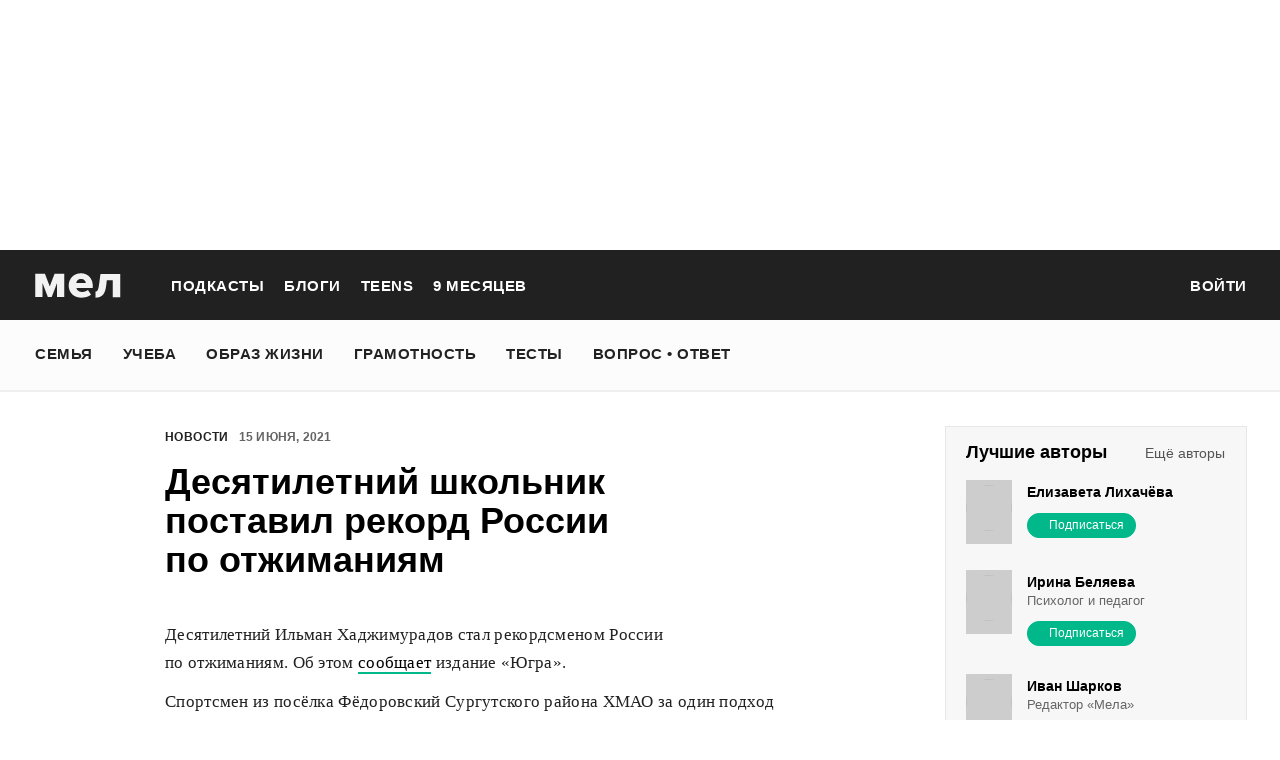

--- FILE ---
content_type: text/html; charset=utf-8
request_url: https://mel.fm/novosti/1809467-desyatiletny-shkolnik-postavil-rekord-rossii-po-otzhimaniyam
body_size: 52483
content:
<!doctype html>
<html lang="ru"><head><link data-react-helmet="true" href="https://static.mel.fm/styles.css?h=e94732fc" rel="stylesheet" type="text/css"/><link data-react-helmet="true" href="https://static.mel.fm/MyFontsWebfontsKit.css?h=7fe51cff" rel="stylesheet" type="text/css"/><link data-react-helmet="true" rel="alternate" type="application/rss+xml" href="/rss/default-news" title="Мел — Новости"/><link data-react-helmet="true" rel="alternate" type="application/rss+xml" href="/rss/default-all" title="Мел — Все материалы"/><link data-react-helmet="true" rel="icon" href="https://static.mel.fm/favicon.png?h=bcf16c12" type="image/png"/><link data-react-helmet="true" rel="shortcut icon" href="https://static.mel.fm/favicon.ico?h=fee71494"/><link data-react-helmet="true" rel="apple-touch-icon" href="https://static.mel.fm/apple-touch-icon.png?h=5a12150d"/><link data-react-helmet="true" rel="manifest" href="/manifest.json"/><link data-react-helmet="true" rel="canonical" href="https://mel.fm/novosti/1809467-desyatiletny-shkolnik-postavil-rekord-rossii-po-otzhimaniyam"/><link data-react-helmet="true" rel="amphtml" href="https://mel.fm/amp/novosti/1809467-desyatiletny-shkolnik-postavil-rekord-rossii-po-otzhimaniyam"/><meta data-react-helmet="true" charset="utf-8"/><meta data-react-helmet="true" http-equiv="Content-Type" content="text/html;charset=utf-8"/><meta data-react-helmet="true" name="viewport" content="width=device-width"/><meta data-react-helmet="true" name="yandex-verification" content="0813ac9a3ffa1b9c"/><meta data-react-helmet="true" name="keywords" content="образование, воспитание, развитие, детская психология, школа, детский сад, учеба, что посмотреть, что почитать, подготовка к ЕГЭ, подготовка к ОГЭ, как сдать ЕГЭ, поступить в вуз, вкусные рецепты, простые рецепты, тесты онлайн, кроссворды онлайн, n-e-n, chips journal, letidor, чем заняться с ребенком, курсы ЕГЭ, репетитор ЕГЭ, правила воспитания, беременность, роды, узи, гинеколог, триместр, материнский капитал"/><meta data-react-helmet="true" name="title" content="Десятилетний школьник поставил рекорд России по отжиманиям"/><meta data-react-helmet="true" name="description" content="Десятилетний Ильман Хаджимурадов стал рекордсменом России по отжиманиям. Об этом сообщает издание «Югра»."/><meta data-react-helmet="true" property="og:title" content="Десятилетний школьник поставил рекорд России по отжиманиям"/><meta data-react-helmet="true" property="og:site_name" content="Мел"/><meta data-react-helmet="true" property="og:image" content="https://image.mel.fm/i/Z/ZTT1nHb5lF/1200.jpg"/><meta data-react-helmet="true" property="og:image:width" content="600"/><meta data-react-helmet="true" property="og:image:height" content="435"/><meta data-react-helmet="true" property="og:url" content="https://mel.fm/novosti/1809467-desyatiletny-shkolnik-postavil-rekord-rossii-po-otzhimaniyam"/><meta data-react-helmet="true" property="og:type" content="article"/><meta data-react-helmet="true" property="og:locale" content="ru_RU"/><meta data-react-helmet="true" property="og:description" content="Десятилетний Ильман Хаджимурадов стал рекордсменом России по отжиманиям. Об этом сообщает издание «Югра»."/><meta data-react-helmet="true" name="twitter:card" content="summary_large_image"/><meta data-react-helmet="true" name="twitter:url" content="https://mel.fm/novosti/1809467-desyatiletny-shkolnik-postavil-rekord-rossii-po-otzhimaniyam"/><meta data-react-helmet="true" name="twitter:title" content="Десятилетний школьник поставил рекорд России по отжиманиям"/><meta data-react-helmet="true" name="twitter:description" content="Десятилетний Ильман Хаджимурадов стал рекордсменом России по отжиманиям. Об этом сообщает издание «Югра»."/><meta data-react-helmet="true" name="twitter:image:src" content="https://image.mel.fm/i/Z/ZTT1nHb5lF/1200.jpg"/><meta data-react-helmet="true" name="twitter:image:width" content="640"/><meta data-react-helmet="true" name="twitter:image:height" content="435"/><script data-react-helmet="true" type="application/ld+json">{"description":"Десятилетний Ильман Хаджимурадов стал рекордсменом России по отжиманиям. Об этом сообщает издание \"Югра\".","@context":"http://schema.org","@type":"NewsArticle","author":{"@type":"Person","name":"Новости на «Меле»"},"dateModified":"2021-06-24T17:39:26+00:00","datePublished":"2021-06-15T09:03:47+00:00","headline":"Десятилетний школьник поставил рекорд России по отжиманиям","image":"https://image.mel.fm/i/Z/ZTT1nHb5lF/1200.jpg","mainEntityOfPage":"https://mel.fm/novosti/1809467-desyatiletny-shkolnik-postavil-rekord-rossii-po-otzhimaniyam","publisher":{"@type":"Organization","name":"Мел","logo":{"@type":"ImageObject","url":"https://static.mel.fm/images/project/site/logo-amp.png?h=632f5afa","width":600,"height":60}}}</script><script data-react-helmet="true" >var adfoxBiddersMap={betweenDigital:"1417146",myTarget:"1315360",gnezdo:"1958892",videonow:"2958668",hybrid:"2881510","adfox_imho-video":"2455178","adfox_roden-media":"3128360",buzzoola:"3043915"},locationHref=window.location.href;if(window.innerWidth<=640)var adUnits=[{code:"adfox_fullscreen",bids:[{bidder:"gnezdo",params:{placementId:"353487"}},{bidder:"buzzoola",params:{placementId:"1268838"}},{bidder:"adfox_roden-media",params:{p1:"ddgea",p2:"fdho"}},{bidder:"adfox_imho-video",params:{p1:"cymzy",p2:"hiub"}}]},{code:"adfox_640x440_1",bids:[{bidder:"betweenDigital",params:{placementId:"3926142"}},{bidder:"myTarget",params:{placementId:"806995",sendTargetRef:"true",additional:{fpid:"window.rb_sync.id || ''"}}},{bidder:"gnezdo",params:{placementId:"307640"}},{bidder:"buzzoola",params:{placementId:"1268839"}},{bidder:"videonow",params:{placementId:"8487886"}},{bidder:"adfox_roden-media",params:{p1:"ddgdn",p2:"hfiu"}},{bidder:"adfox_imho-video",params:{p1:"cymzt",p2:"hiua"}},{bidder:"hybrid",params:{placementId:"65c0d64e7bc72f56f86f16f2"}}],sizes:[[300,250]]},{code:"adfox_640x440_long",bids:[{bidder:"betweenDigital",params:{placementId:"3926144"}},{bidder:"myTarget",params:{placementId:"813097",sendTargetRef:"true",additional:{fpid:"window.rb_sync.id || ''"}}},{bidder:"adfox_roden-media",params:{p1:"ddgdo",p2:"hfiu"}},{bidder:"gnezdo",params:{placementId:"307663"}},{bidder:"buzzoola",params:{placementId:"1268840"}},{bidder:"videonow",params:{placementId:"8488846"}},{bidder:"adfox_imho-video",params:{p1:"cymzv",p2:"hiua"}},{bidder:"hybrid",params:{placementId:"65c61d837bc72f0fa033d86d"}}],sizes:[[300,250]]},{code:"adfox_640x440_2",bids:[{bidder:"betweenDigital",params:{placementId:"3926143"}},{bidder:"myTarget",params:{placementId:"802674",sendTargetRef:"true",additional:{fpid:"window.rb_sync.id || ''"}}},{bidder:"gnezdo",params:{placementId:"307664"}},{bidder:"buzzoola",params:{placementId:"1268841"}},{bidder:"videonow",params:{placementId:"8489313"}},{bidder:"adfox_roden-media",params:{p1:"ddgdp",p2:"hfiu"}},{bidder:"adfox_imho-video",params:{p1:"cymzx",p2:"hiua"}},{bidder:"hybrid",params:{placementId:"65c61d837bc72f0fa033d86e"}}],sizes:[[300,250]]}],syncPixels=[{bidder:"adfox_imho-video",pixels:["https://www.tns-counter.ru/V13a****idsh_ad/ru/CP1251/tmsec=idsh_mob/","https://www.tns-counter.ru/V13a****idsh_vid/ru/CP1251/tmsec=idsh_sid116013-mob/","https://mc.yandex.ru/watch/66716692?page-url=116013%3Futm_source=mob_default%26utm_medium=%26utm_campaign=%26utm_content=%26utm_term=&page-ref="+locationHref,"https://www.tns-counter.ru/V13a****idsh_vid/ru/CP1251/tmsec=idsh_sid116014-mob/","https://mc.yandex.ru/watch/66716692?page-url=116014%3Futm_source=mob_default%26utm_medium=%26utm_campaign=%26utm_content=%26utm_term=&page-ref="+locationHref]},{bidder:"hybrid",pixels:["https://www.tns-counter.ru/V13a****idsh_ad/ru/CP1251/tmsec=idsh_mob/","https://www.tns-counter.ru/V13a****idsh_vid/ru/CP1251/tmsec=idsh_melfm-hbrmob/","https://mc.yandex.ru/watch/66716692?page-url=melfm%3Futm_source=mob_hybrid_default%26utm_medium=%26utm_campaign=%26utm_content=%26utm_term=&page-ref="+locationHref]}];else if(window.innerWidth>=641)adUnits=[{code:"adfox_line_1",bids:[{bidder:"betweenDigital",params:{placementId:"3926138"}},{bidder:"myTarget",params:{placementId:"722764",sendTargetRef:"true",additional:{fpid:"window.rb_sync.id || ''"}}},{bidder:"videonow",params:{placementId:"8490624"}},{bidder:"buzzoola",params:{placementId:"1268844"}},{bidder:"adfox_roden-media",params:{p1:"ddgds",p2:"hfln"}},{bidder:"adfox_imho-video",params:{p1:"cymzb",p2:"hity"}},{bidder:"hybrid",params:{placementId:"65c0d64f7bc72f56f86f16f4"}}],sizes:[[970,250]]},{code:"adfox_line_2",bids:[{bidder:"betweenDigital",params:{placementId:"3926139"}},{bidder:"myTarget",params:{placementId:"802670",sendTargetRef:"true",additional:{fpid:"window.rb_sync.id || ''"}}},{bidder:"videonow",params:{placementId:"8491120"}},{bidder:"buzzoola",params:{placementId:"1268847"}},{bidder:"adfox_imho-video",params:{p1:"cymzl",p2:"hity"}},{bidder:"adfox_roden-media",params:{p1:"ddgdt",p2:"etsw"}},{bidder:"hybrid",params:{placementId:"65c61d837bc72f0fa033d870"}}],sizes:[[970,250]]},{code:"adfox_line_3",bids:[{bidder:"betweenDigital",params:{placementId:"3926140"}},{bidder:"adfox_roden-media",params:{p1:"ddgdu",p2:"etsw"}},{bidder:"myTarget",params:{placementId:"802672",sendTargetRef:"true",additional:{fpid:"window.rb_sync.id || ''"}}}],sizes:[[970,250]]},{code:"adfox_300x600",bids:[{bidder:"betweenDigital",params:{placementId:"3926141"}},{bidder:"myTarget",params:{placementId:"806990",sendTargetRef:"true",additional:{fpid:"window.rb_sync.id || ''"}}},{bidder:"videonow",params:{placementId:"8486574"}},{bidder:"buzzoola",params:{placementId:"1268842"}},{bidder:"adfox_roden-media",params:{p1:"ddgdq",p2:"emwl"}},{bidder:"adfox_imho-video",params:{p1:"cymzm",p2:"hitz"}},{bidder:"hybrid",params:{placementId:"65c0d64f7bc72f56f86f16f3"}}],sizes:[[300,600]]},{code:"adfox_300x600_1",bids:[{bidder:"betweenDigital",params:{placementId:"4474496"}},{bidder:"myTarget",params:{placementId:"988340",sendTargetRef:"true",additional:{fpid:"window.rb_sync.id || ''"}}},{bidder:"videonow",params:{placementId:"8486574"}},{bidder:"adfox_roden-media",params:{p1:"ddgdr",p2:"emwl"}},{bidder:"adfox_imho-video",params:{p1:"cymzn",p2:"hitz"}},{bidder:"hybrid",params:{placementId:"65c61d837bc72f0fa033d86f"}}],sizes:[[300,600]]}],syncPixels=[{bidder:"adfox_imho-video",pixels:["https://www.tns-counter.ru/V13a****idsh_ad/ru/CP1251/tmsec=idsh_dis/","https://www.tns-counter.ru/V13a****idsh_vid/ru/CP1251/tmsec=idsh_sid116011-dis/","https://mc.yandex.ru/watch/66716692?page-url=116011%3Futm_source=dis_default%26utm_medium=%26utm_campaign=%26utm_content=%26utm_term=&page-ref="+locationHref]},{bidder:"hybrid",pixels:["https://www.tns-counter.ru/V13a****idsh_ad/ru/CP1251/tmsec=idsh_dis/","https://www.tns-counter.ru/V13a****idsh_vid/ru/CP1251/tmsec=idsh_melfm-hbrdis/","https://mc.yandex.ru/watch/66716692?page-url=melfm%3Futm_source=dis_hybrid_default%26utm_medium=%26utm_campaign=%26utm_content=%26utm_term=&page-ref="+locationHref]}];var userTimeout=1200;window.YaHeaderBiddingSettings={biddersMap:adfoxBiddersMap,adUnits:adUnits,syncPixels:syncPixels,timeout:userTimeout};</script><script data-react-helmet="true" >window.yaContextCb = window.yaContextCb || []</script><script data-react-helmet="true" type="application/ld+json">{"description":"Десятилетний Ильман Хаджимурадов стал рекордсменом России по отжиманиям. Об этом сообщает издание «Югра».","@context":"http://schema.org","@type":"NewsArticle","author":{"@type":"Person","name":"Новости на «Меле»"},"dateModified":"2021-06-24T17:39:26+00:00","datePublished":"2021-06-15T09:03:47+00:00","headline":"Десятилетний школьник поставил рекорд России по отжиманиям","image":"https://image.mel.fm/i/Z/ZTT1nHb5lF/1200.jpg","mainEntityOfPage":"https://mel.fm/novosti/1809467-desyatiletny-shkolnik-postavil-rekord-rossii-po-otzhimaniyam","publisher":{"@type":"Organization","name":"Мел","logo":{"@type":"ImageObject","url":"https://static.mel.fm/images/project/site/logo-amp.png?h=632f5afa","width":600,"height":60}}}</script><script data-react-helmet="true" >dataLayer=[{"pageCategory":"publication","authorAddress":"novosti-na-mele","rubricAddress":"novosti","tagAddress":"novosti","publicationId":27913}]</script><title data-react-helmet="true">Десятилетний школьник поставил рекорд России по отжиманиям | Мел</title></head><body><script>!function(e){var t={};function o(i){if(t[i])return t[i].exports;var n=t[i]={i:i,l:!1,exports:{}};return e[i].call(n.exports,n,n.exports,o),n.l=!0,n.exports}o.m=e,o.c=t,o.d=function(e,t,i){o.o(e,t)||Object.defineProperty(e,t,{enumerable:!0,get:i})},o.r=function(e){"undefined"!=typeof Symbol&&Symbol.toStringTag&&Object.defineProperty(e,Symbol.toStringTag,{value:"Module"}),Object.defineProperty(e,"__esModule",{value:!0})},o.t=function(e,t){if(1&t&&(e=o(e)),8&t)return e;if(4&t&&"object"==typeof e&&e&&e.__esModule)return e;var i=Object.create(null);if(o.r(i),Object.defineProperty(i,"default",{enumerable:!0,value:e}),2&t&&"string"!=typeof e)for(var n in e)o.d(i,n,function(t){return e[t]}.bind(null,n));return i},o.n=function(e){var t=e&&e.__esModule?function(){return e.default}:function(){return e};return o.d(t,"a",t),t},o.o=function(e,t){return Object.prototype.hasOwnProperty.call(e,t)},o.p="",o(o.s=3)}([function(e,t,o){"use strict";
/*!
 * cookie
 * Copyright(c) 2012-2014 Roman Shtylman
 * Copyright(c) 2015 Douglas Christopher Wilson
 * MIT Licensed
 */t.parse=function(e,t){if("string"!=typeof e)throw new TypeError("argument str must be a string");for(var o={},n=t||{},a=e.split(r),c=n.decode||i,h=0;h<a.length;h++){var u=a[h],d=u.indexOf("=");if(!(d<0)){var l=u.substr(0,d).trim(),f=u.substr(++d,u.length).trim();'"'==f[0]&&(f=f.slice(1,-1)),null==o[l]&&(o[l]=s(f,c))}}return o},t.serialize=function(e,t,o){var i=o||{},r=i.encode||n;if("function"!=typeof r)throw new TypeError("option encode is invalid");if(!a.test(e))throw new TypeError("argument name is invalid");var s=r(t);if(s&&!a.test(s))throw new TypeError("argument val is invalid");var c=e+"="+s;if(null!=i.maxAge){var h=i.maxAge-0;if(isNaN(h)||!isFinite(h))throw new TypeError("option maxAge is invalid");c+="; Max-Age="+Math.floor(h)}if(i.domain){if(!a.test(i.domain))throw new TypeError("option domain is invalid");c+="; Domain="+i.domain}if(i.path){if(!a.test(i.path))throw new TypeError("option path is invalid");c+="; Path="+i.path}if(i.expires){if("function"!=typeof i.expires.toUTCString)throw new TypeError("option expires is invalid");c+="; Expires="+i.expires.toUTCString()}i.httpOnly&&(c+="; HttpOnly");i.secure&&(c+="; Secure");if(i.sameSite){switch("string"==typeof i.sameSite?i.sameSite.toLowerCase():i.sameSite){case!0:c+="; SameSite=Strict";break;case"lax":c+="; SameSite=Lax";break;case"strict":c+="; SameSite=Strict";break;case"none":c+="; SameSite=None";break;default:throw new TypeError("option sameSite is invalid")}}return c};var i=decodeURIComponent,n=encodeURIComponent,r=/; */,a=/^[\u0009\u0020-\u007e\u0080-\u00ff]+$/;function s(e,t){try{return t(e)}catch(t){return e}}},function(e,t){try{!function(e){"use strict";var t,o,i=e.document,n=e.Image,r=e.globalStorage,a=e.swfobject;try{var s=e.localStorage}catch(e){}try{var c=e.sessionStorage}catch(e){}function h(e){var t=[],o=0,n=!1;function r(e,r,a){var s=i.createElement("img");return s.src=r+"#"+parseInt(32e3*Math.random()),s.onload=function(){t[e]=!0,(o-=1)<=0&&(n=!1,a(t))},s.onerror=function(){t[e]=!1,(o-=1)<=0&&(n=!1,a(t))},s}function a(e){for(var t=0,o=e.length,i=0;i<o;++i)t=(t<<1)+(e[i]?1:0);return t}function s(e,t){var o=[],i=parseInt(e,10).toString(2);i=function e(t,o){return t.toString().length<o?e("0"+t,o):t}(i,32);for(var n=32-t;n<32;++n)o.push("1"==i[n]);return o}return{bools_to_int:a,is_working:function(){return n},get_hsts_value:function(i){if(n)return!1;n=!0,t=[],o=e.length;for(var a=0;a<e.length;++a){t.push(void 0);r(a,e[a],i)}return!0},set_hsts_value:function(i,a){if(n)return!1;n=!0,t=[],o=e.length;for(var s=0;s<e.length;++s)t.push(void 0),i[s]?r(s,e[s]+"?SET=1",a):r(s,e[s]+"?DEL=1",a);return!0},set_hsts_as_int:function(t,o){t=s(t,e.length);return this.set_hsts_value(t,o)},get_hsts_as_int:function(e){return this.get_hsts_value((function(t){e(a(t))}))}}}var u={history:!0,java:!0,tests:10,silverlight:!0,lso:!0,domain:"."+e.location.host.replace(/:\d+/,""),baseurl:"",asseturi:"/assets",phpuri:"/php",authPath:!1,swfFileName:"/evercookie.swf",xapFileName:"/evercookie.xap",jnlpFileName:"/evercookie.jnlp",pngCookieName:"evercookie_png",pngPath:"/evercookie_png.php",etagCookieName:"evercookie_etag",etagPath:"/evercookie_etag.php",cacheCookieName:"evercookie_cache",cachePath:"/evercookie_cache.php",hsts:!1,hsts_domains:[],db:!0,idb:!0},d="ABCDEFGHIJKLMNOPQRSTUVWXYZabcdefghijklmnopqrstuvwxyz0123456789+/=";e._evercookie_flash_var=function(e){t=e;var o=i.getElementById("myswf");o&&o.parentNode&&o.parentNode.removeChild(o)},e.evercookie=e.Evercookie=function(l){l=l||{};var f={};for(var v in u){var p=l[v];f[v]=void 0!==p?p:u[v]}"function"==typeof f.domain&&(f.domain=f.domain(e));var g=f.history,m=f.java,_=f.tests,k=f.baseurl,y=f.asseturi,b=f.phpuri,C=f.domain,w=f.swfFileName,S=f.xapFileName,E=f.jnlpFileName,x=f.hsts,D=this;this._ec={},x&&(f.hsts_domains.length<=8&&console.log("HSTS cookie with "+f.hsts_domains.length+" can only save values up to "+Math.pow(2,f.hsts_domains.length)-1),this.hsts_cookie=h(f.hsts_domains)),this.get=function(e,t,o){D._evercookie(e,t,void 0,void 0,o)},this.set=function(e,t){D._evercookie(e,(function(){}),t)},this._evercookie=function(n,r,a,s,c){if(void 0===D._evercookie&&(D=this),void 0===s&&(s=0),0===s&&(f.db&&D.evercookie_database_storage(n,a),f.idb&&D.evercookie_indexdb_storage(n,a),f.pngCookieName&&D.evercookie_png(n,a),f.etagCookieName&&D.evercookie_etag(n,a),f.cacheCookieName&&D.evercookie_cache(n,a),f.lso&&D.evercookie_lso(n,a),f.silverlight&&D.evercookie_silverlight(n,a),f.authPath&&D.evercookie_auth(n,a),f.java&&m&&D.evercookie_java(n,a),D._ec.userData=D.evercookie_userdata(n,a),D._ec.cookieData=D.evercookie_cookie(n,a),D._ec.localData=D.evercookie_local_storage(n,a),D._ec.globalData=D.evercookie_global_storage(n,a),D._ec.sessionData=D.evercookie_session_storage(n,a),D._ec.windowData=D.evercookie_window(n,a),g&&(D._ec.historyData=D.evercookie_history(n,a)),x&&(D._ec.hstsData=void 0,void 0===a?D.hsts_cookie.get_hsts_as_int((function(e){D._ec.hstsData=e})):D.hsts_cookie.set_hsts_as_int(a,(function(e){D._ec.hstsData=D.hsts_cookie.bools_to_int(e)})))),void 0!==a)(void 0===t||void 0===o||void 0===D._ec.hstsData||D.hsts_cookie.is_working())&&s++<_&&setTimeout((function(){D._evercookie(n,r,a,s,c)}),300);else if((f.db&&e.openDatabase&&void 0===D._ec.dbData||f.idb&&("indexedDB"in e||(e.indexedDB=e.indexedDB||e.mozIndexedDB||e.webkitIndexedDB||e.msIndexedDB))&&(void 0===D._ec.idbData||""===D._ec.idbData)||f.lso&&void 0===t||f.etagCookieName&&void 0===D._ec.etagData||f.cacheCookieName&&void 0===D._ec.cacheData||f.java&&void 0===D._ec.javaData||f.hsts&&(void 0===D._ec.hstsData||D.hsts_cookie.is_working())||f.pngCookieName&&i.createElement("canvas").getContext&&(void 0===D._ec.pngData||""===D._ec.pngData)||f.silverlight&&void 0===o)&&s++<_)setTimeout((function(){D._evercookie(n,r,a,s,c)}),300);else{D._ec.lsoData=D.getFromStr(n,t),t=void 0,D._ec.slData=D.getFromStr(n,o),o=void 0;var h,u,d=D._ec,l=[],v=0;for(u in D._ec={},d)d[u]&&"null"!==d[u]&&"undefined"!==d[u]&&(l[d[u]]=void 0===l[d[u]]?1:l[d[u]]+1);for(u in l)l[u]>v&&(v=l[u],h=u);this.working=!1,void 0===h||void 0!==c&&1===c||D.set(n,h),"function"==typeof r&&r(h,d)}},this.evercookie_window=function(t,o){try{if(void 0===o)return this.getFromStr(t,e.name);e.name=function(e,t,o){if(e.indexOf("&"+t+"=")>-1||0===e.indexOf(t+"=")){var i,n=e.indexOf("&"+t+"=");return-1===n&&(n=e.indexOf(t+"=")),-1!==(i=e.indexOf("&",n+1))?e.substr(0,n)+e.substr(i+(n?0:1))+"&"+t+"="+o:e.substr(0,n)+"&"+t+"="+o}return e+"&"+t+"="+o}(e.name,t,o)}catch(e){}},this.evercookie_userdata=function(e,t){try{var o=this.createElem("div","userdata_el",1);if(o.addBehavior){if(o.style.behavior="url(#default#userData)",void 0===t)return o.load(e),o.getAttribute(e);o.setAttribute(e,t),o.save(e)}}catch(e){}},this.ajax=function(e){var t,o,i,n,r,a;for(t={"X-Requested-With":"XMLHttpRequest",Accept:"text/javascript, text/html, application/xml, text/xml, */*"},r=0,a=(i=[function(){return new XMLHttpRequest},function(){return new ActiveXObject("Msxml2.XMLHTTP")},function(){return new ActiveXObject("Microsoft.XMLHTTP")}]).length;r<a;r++){n=i[r];try{n=n();break}catch(e){}}for(o in n.onreadystatechange=function(){4===n.readyState&&e.success(n.responseText)},n.open("get",e.url,!0),t)n.setRequestHeader(o,t[o]);n.send()},this.evercookie_cache=function(e,t){if(void 0!==t)i.cookie=f.cacheCookieName+"="+t+"; path=/; domain="+C,D.ajax({url:k+b+f.cachePath+"?name="+e+"&cookie="+f.cacheCookieName,success:function(e){}});else{var o=this.getFromStr(f.cacheCookieName,i.cookie);D._ec.cacheData=void 0,i.cookie=f.cacheCookieName+"=; expires=Mon, 20 Sep 2010 00:00:00 UTC; path=/; domain="+C,D.ajax({url:k+b+f.cachePath+"?name="+e+"&cookie="+f.cacheCookieName,success:function(e){i.cookie=f.cacheCookieName+"="+o+"; expires=Tue, 31 Dec 2030 00:00:00 UTC; path=/; domain="+C,D._ec.cacheData=e}})}},this.evercookie_auth=function(e,t){var o,i;void 0!==t?(o="//"+t+"@"+location.host+k+b+f.authPath+"?name="+e,(i=new n).style.visibility="hidden",i.style.position="absolute",i.src=o):D.ajax({url:k+b+f.authPath+"?name="+e,success:function(e){D._ec.authData=e}})},this.evercookie_etag=function(e,t){if(void 0!==t)i.cookie=f.etagCookieName+"="+t+"; path=/; domain="+C,D.ajax({url:k+b+f.etagPath+"?name="+e+"&cookie="+f.etagCookieName,success:function(e){}});else{var o=this.getFromStr(f.etagCookieName,i.cookie);D._ec.etagData=void 0,i.cookie=f.etagCookieName+"=; expires=Mon, 20 Sep 2010 00:00:00 UTC; path=/; domain="+C,D.ajax({url:k+b+f.etagPath+"?name="+e+"&cookie="+f.etagCookieName,success:function(e){i.cookie=f.etagCookieName+"="+o+"; expires=Tue, 31 Dec 2030 00:00:00 UTC; path=/; domain="+C,D._ec.etagData=e}})}},this.evercookie_java=function(e,t){var o=i.getElementById("ecAppletContainer");function n(o){var n=i.getElementById(o);void 0!==t?n.set(e,t):D._ec.javaData=n.get(e)}"undefined"!=typeof dtjava&&(null!=o&&o.length||((o=i.createElement("div")).setAttribute("id","ecAppletContainer"),o.style.position="absolute",o.style.top="-3000px",o.style.left="-3000px",o.style.width="1px",o.style.height="1px",i.body.appendChild(o)),"undefined"==typeof ecApplet?dtjava.embed({id:"ecApplet",url:k+y+E,width:"1px",height:"1px",placeholder:"ecAppletContainer"},{},{onJavascriptReady:n}):n("ecApplet"))},this.evercookie_lso=function(e,t){var o=i.getElementById("swfcontainer"),n={},r={},s={};null!=o&&o.length||((o=i.createElement("div")).setAttribute("id","swfcontainer"),i.body.appendChild(o)),void 0!==t&&(n.everdata=e+"="+t),r.swliveconnect="true",s.id="myswf",s.name="myswf",a.embedSWF(k+y+w,"swfcontainer","1","1","9.0.0",!1,n,r,s)},this.evercookie_png=function(e,t){var o,r,a,s=i.createElement("canvas");s.style.visibility="hidden",s.style.position="absolute",s.width=200,s.height=1,s&&s.getContext&&((o=new n).style.visibility="hidden",o.style.position="absolute",void 0!==t?i.cookie=f.pngCookieName+"="+t+"; path=/; domain="+C:(D._ec.pngData=void 0,r=s.getContext("2d"),a=this.getFromStr(f.pngCookieName,i.cookie),i.cookie=f.pngCookieName+"=; expires=Mon, 20 Sep 2010 00:00:00 UTC; path=/; domain="+C,o.onload=function(){i.cookie=f.pngCookieName+"="+a+"; expires=Tue, 31 Dec 2030 00:00:00 UTC; path=/; domain="+C,D._ec.pngData="",r.drawImage(o,0,0);var e,t,n=r.getImageData(0,0,200,1).data;for(e=0,t=n.length;e<t&&0!==n[e]&&(D._ec.pngData+=String.fromCharCode(n[e]),0!==n[e+1])&&(D._ec.pngData+=String.fromCharCode(n[e+1]),0!==n[e+2]);e+=4)D._ec.pngData+=String.fromCharCode(n[e+2])}),o.src=k+b+f.pngPath+"?name="+e+"&cookie="+f.pngCookieName,o.crossOrigin="Anonymous")},this.evercookie_local_storage=function(e,t){try{if(s){if(void 0===t)return s.getItem(e);s.setItem(e,t)}}catch(e){}},this.evercookie_database_storage=function(t,o){try{if(e.openDatabase){var i=e.openDatabase("sqlite_evercookie","","evercookie",1048576);void 0!==o?i.transaction((function(e){e.executeSql("CREATE TABLE IF NOT EXISTS cache(id INTEGER NOT NULL PRIMARY KEY AUTOINCREMENT, name TEXT NOT NULL, value TEXT NOT NULL, UNIQUE (name))",[],(function(e,t){}),(function(e,t){})),e.executeSql("INSERT OR REPLACE INTO cache(name, value) VALUES(?, ?)",[t,o],(function(e,t){}),(function(e,t){}))})):i.transaction((function(e){e.executeSql("SELECT value FROM cache WHERE name=?",[t],(function(e,t){t.rows.length>=1?D._ec.dbData=t.rows.item(0).value:D._ec.dbData=""}),(function(e,t){}))}))}}catch(e){}},this.evercookie_indexdb_storage=function(t,o){try{if("indexedDB"in e||(indexedDB=e.indexedDB||e.mozIndexedDB||e.webkitIndexedDB||e.msIndexedDB,IDBTransaction=e.IDBTransaction||e.webkitIDBTransaction||e.msIDBTransaction,IDBKeyRange=e.IDBKeyRange||e.webkitIDBKeyRange||e.msIDBKeyRange),indexedDB){var i=indexedDB.open("idb_evercookie",1);i.onerror=function(e){},i.onupgradeneeded=function(e){e.target.result.createObjectStore("evercookie",{keyPath:"name",unique:!1})},i.onsuccess=void 0!==o?function(e){var i=e.target.result;if(i.objectStoreNames.contains("evercookie"))i.transaction(["evercookie"],"readwrite").objectStore("evercookie").put({name:t,value:o});i.close()}:function(e){var o=e.target.result;if(o.objectStoreNames.contains("evercookie")){var i=o.transaction(["evercookie"]).objectStore("evercookie").get(t);i.onsuccess=function(e){void 0===i.result?D._ec.idbData=void 0:D._ec.idbData=i.result.value}}else D._ec.idbData=void 0;o.close()}}}catch(e){}},this.evercookie_session_storage=function(e,t){try{if(c){if(void 0===t)return c.getItem(e);c.setItem(e,t)}}catch(e){}},this.evercookie_global_storage=function(e,t){if(r){var o=this.getHost();try{if(void 0===t)return r[o][e];r[o][e]=t}catch(e){}}},this.evercookie_silverlight=function(e,t){var o,n="";void 0!==t&&(n='<param name="initParams" value="'+e+"="+t+'" />'),o='<object style="position:absolute;left:-500px;top:-500px" data="data:application/x-silverlight-2," type="application/x-silverlight-2" id="mysilverlight" width="0" height="0">'+n+'<param name="source" value="'+(k+y+S)+'"/><param name="onLoad" value="onSilverlightLoad"/><param name="onError" value="onSilverlightError"/><param name="background" value="Transparent"/><param name="windowless" value="true"/><param name="minRuntimeVersion" value="4.0.50401.0"/><param name="autoUpgrade" value="false"/><a href="http://go.microsoft.com/fwlink/?LinkID=149156&v=4.0.50401.0" style="display:none">Get Microsoft Silverlight</a></object>';try{"undefined"==typeof jQuery?i.body.appendChild(o):$("body").append(o)}catch(e){}},this.encode=function(e){var t,o,i,n,r,a,s,c="",h=0;for(e=this._utf8_encode(e);h<e.length;)n=(t=e.charCodeAt(h++))>>2,r=(3&t)<<4|(o=e.charCodeAt(h++))>>4,a=(15&o)<<2|(i=e.charCodeAt(h++))>>6,s=63&i,isNaN(o)?a=s=64:isNaN(i)&&(s=64),c=c+d.charAt(n)+d.charAt(r)+d.charAt(a)+d.charAt(s);return c},this.decode=function(e){var t,o,i,n,r,a,s="",c=0;for(e=e.replace(/[^A-Za-z0-9\+\/\=]/g,"");c<e.length;)t=d.indexOf(e.charAt(c++))<<2|(n=d.indexOf(e.charAt(c++)))>>4,o=(15&n)<<4|(r=d.indexOf(e.charAt(c++)))>>2,i=(3&r)<<6|(a=d.indexOf(e.charAt(c++))),s+=String.fromCharCode(t),64!==r&&(s+=String.fromCharCode(o)),64!==a&&(s+=String.fromCharCode(i));return s=this._utf8_decode(s)},this._utf8_encode=function(e){for(var t,o="",i=0,n=(e=e.replace(/\r\n/g,"\n")).length;i<n;i++)(t=e.charCodeAt(i))<128?o+=String.fromCharCode(t):t>127&&t<2048?(o+=String.fromCharCode(t>>6|192),o+=String.fromCharCode(63&t|128)):(o+=String.fromCharCode(t>>12|224),o+=String.fromCharCode(t>>6&63|128),o+=String.fromCharCode(63&t|128));return o},this._utf8_decode=function(e){for(var t="",o=0,i=e.length,n=0,r=0,a=0;o<i;)(n=e.charCodeAt(o))<128?(t+=String.fromCharCode(n),o+=1):n>191&&n<224?(r=e.charCodeAt(o+1),t+=String.fromCharCode((31&n)<<6|63&r),o+=2):(r=e.charCodeAt(o+1),a=e.charCodeAt(o+2),t+=String.fromCharCode((15&n)<<12|(63&r)<<6|63&a),o+=3);return t},this.evercookie_history=function(e,t){var o,i,n=(d+"-").split(""),r="http://www.google.com/evercookie/cache/"+this.getHost()+"/"+e,a="",s="",c=1;if(void 0!==t){if(this.hasVisited(r))return;for(this.createIframe(r,"if"),r+="/",i=this.encode(t).split(""),o=0;o<i.length;o++)r+=i[o],this.createIframe(r,"if"+o);r+="-",this.createIframe(r,"if_")}else if(this.hasVisited(r)){for(r+="/";"-"!==a&&1===c;)for(c=0,o=0;o<n.length;o++)if(this.hasVisited(r+n[o])){"-"!==(a=n[o])&&(s+=a),r+=a,c=1;break}return this.decode(s)}},this.createElem=function(e,t,o){var n;return(n=void 0!==t&&i.getElementById(t)?i.getElementById(t):i.createElement(e)).style.visibility="hidden",n.style.position="absolute",t&&n.setAttribute("id",t),o&&i.body.appendChild(n),n},this.createIframe=function(e,t){var o=this.createElem("iframe",t,1);return o.setAttribute("src",e),o};var O=this.waitForSwf=function(e){void 0===e?e=0:e++,e<_&&void 0===a&&setTimeout((function(){O(e)}),300)};this.evercookie_cookie=function(e,t){if(void 0===t)return this.getFromStr(e,i.cookie);i.cookie=e+"=; expires=Mon, 20 Sep 2010 00:00:00 UTC; path=/; domain="+C,i.cookie=e+"="+t+"; expires=Tue, 31 Dec 2030 00:00:00 UTC; path=/; domain="+C},this.getFromStr=function(e,t){if("string"==typeof t){var o,i,n=e+"=",r=t.split(/[;&]/);for(o=0;o<r.length;o++){for(i=r[o];" "===i.charAt(0);)i=i.substring(1,i.length);if(0===i.indexOf(n))return i.substring(n.length,i.length)}}},this.getHost=function(){return e.location.host.replace(/:\d+/,"")},this.toHex=function(e){for(var t,o="",i=e.length,n=0;n<i;){for(t=e.charCodeAt(n++).toString(16);t.length<2;)t="0"+t;o+=t}return o},this.fromHex=function(e){for(var t,o="",i=e.length;i>=0;)t=i-2,o=String.fromCharCode("0x"+e.substring(t,i))+o,i=t;return o},this.hasVisited=function(e){-1===this.no_color&&(-1===this._getRGB("http://samy-was-here-this-should-never-be-visited.com",-1)&&(this.no_color=this._getRGB("http://samy-was-here-"+Math.floor(9999999*Math.random())+"rand.com")));return 0===e.indexOf("https:")||0===e.indexOf("http:")?this._testURL(e,this.no_color):this._testURL("http://"+e,this.no_color)||this._testURL("https://"+e,this.no_color)||this._testURL("http://www."+e,this.no_color)||this._testURL("https://www."+e,this.no_color)};var N,T,j=this.createElem("a","_ec_rgb_link"),I="#_ec_rgb_link:visited{display:none;color:#FF0000}";try{N=1,(T=i.createElement("style")).styleSheet?T.styleSheet.innerHTML=I:T.innerHTML?T.innerHTML=I:T.appendChild(i.createTextNode(I))}catch(e){N=0}this._getRGB=function(e,t){if(t&&0===N)return-1;var o;if(j.href=e,j.innerHTML=e,i.body.appendChild(T),i.body.appendChild(j),i.defaultView){if(null==i.defaultView.getComputedStyle(j,null))return-1;o=i.defaultView.getComputedStyle(j,null).getPropertyValue("color")}else o=j.currentStyle.color;return o},this._testURL=function(e,t){var o=this._getRGB(e);return"rgb(255, 0, 0)"===o||"#ff0000"===o||t&&o!==t?1:0}}}(window)}catch(e){}},function(e,t,o){"use strict";
/*
object-assign
(c) Sindre Sorhus
@license MIT
*/var i=Object.getOwnPropertySymbols,n=Object.prototype.hasOwnProperty,r=Object.prototype.propertyIsEnumerable;function a(e){if(null==e)throw new TypeError("Object.assign cannot be called with null or undefined");return Object(e)}e.exports=function(){try{if(!Object.assign)return!1;var e=new String("abc");if(e[5]="de","5"===Object.getOwnPropertyNames(e)[0])return!1;for(var t={},o=0;o<10;o++)t["_"+String.fromCharCode(o)]=o;if("0123456789"!==Object.getOwnPropertyNames(t).map((function(e){return t[e]})).join(""))return!1;var i={};return"abcdefghijklmnopqrst".split("").forEach((function(e){i[e]=e})),"abcdefghijklmnopqrst"===Object.keys(Object.assign({},i)).join("")}catch(e){return!1}}()?Object.assign:function(e,t){for(var o,s,c=a(e),h=1;h<arguments.length;h++){for(var u in o=Object(arguments[h]))n.call(o,u)&&(c[u]=o[u]);if(i){s=i(o);for(var d=0;d<s.length;d++)r.call(o,s[d])&&(c[s[d]]=o[s[d]])}}return c}},function(e,t,o){"use strict";o.r(t);var i=o(0);function n(e,t){void 0===t&&(t={});var o=function(e){if(e&&"j"===e[0]&&":"===e[1])return e.substr(2);return e}(e);if(function(e,t){return void 0===t&&(t=!e||"{"!==e[0]&&"["!==e[0]&&'"'!==e[0]),!t}(o,t.doNotParse))try{return JSON.parse(o)}catch(e){}return e}var r=o(2),a=function(){function e(e,t){var o=this;this.changeListeners=[],this.HAS_DOCUMENT_COOKIE=!1,this.cookies=function(e,t){return"string"==typeof e?i.parse(e,t):"object"==typeof e&&null!==e?e:{}}(e,t),new Promise((function(){o.HAS_DOCUMENT_COOKIE="object"==typeof document&&"string"==typeof document.cookie})).catch((function(){}))}return e.prototype._updateBrowserValues=function(e){this.HAS_DOCUMENT_COOKIE&&(this.cookies=i.parse(document.cookie,e))},e.prototype._emitChange=function(e){for(var t=0;t<this.changeListeners.length;++t)this.changeListeners[t](e)},e.prototype.get=function(e,t,o){return void 0===t&&(t={}),this._updateBrowserValues(o),n(this.cookies[e],t)},e.prototype.getAll=function(e,t){void 0===e&&(e={}),this._updateBrowserValues(t);var o={};for(var i in this.cookies)o[i]=n(this.cookies[i],e);return o},e.prototype.set=function(e,t,o){var n;"object"==typeof t&&(t=JSON.stringify(t)),this.cookies=r({},this.cookies,((n={})[e]=t,n)),this.HAS_DOCUMENT_COOKIE&&(document.cookie=i.serialize(e,t,o)),this._emitChange({name:e,value:t,options:o})},e.prototype.remove=function(e,t){var o=t=r({},t,{expires:new Date(1970,1,1,0,0,1),maxAge:0});this.cookies=r({},this.cookies),delete this.cookies[e],this.HAS_DOCUMENT_COOKIE&&(document.cookie=i.serialize(e,"",o)),this._emitChange({name:e,value:void 0,options:t})},e.prototype.addChangeListener=function(e){this.changeListeners.push(e)},e.prototype.removeChangeListener=function(e){var t=this.changeListeners.indexOf(e);t>=0&&this.changeListeners.splice(t,1)},e}();o(1);function s(e,t,o){return(t=function(e){var t=function(e,t){if("object"!=typeof e||null===e)return e;var o=e[Symbol.toPrimitive];if(void 0!==o){var i=o.call(e,t||"default");if("object"!=typeof i)return i;throw new TypeError("@@toPrimitive must return a primitive value.")}return("string"===t?String:Number)(e)}(e,"string");return"symbol"==typeof t?t:String(t)}(t))in e?Object.defineProperty(e,t,{value:o,enumerable:!0,configurable:!0,writable:!0}):e[t]=o,e}class c{constructor(e){s(this,"eventType",void 0),this.eventType=e}sendEvent(){let e,t=arguments.length>0&&void 0!==arguments[0]?arguments[0]:{};e="mel.fm"===window.location.host?"3351489":"3498991",(o=>{o.push({id:e,type:"reachGoal",goal:this.eventType,params:t})})(window._tmr||(window._tmr=[]))}sendEventWithPropIsFirst(e,t,o,i){this.sendEventOncePerEntity({...e,isFirst:"true"},t,o,i)||this.sendEvent({...e,isFirst:"false"})}sendEventOncePerEntity(e,t,o,i,n){const r=`${t}-${o}`,a=this.getUniqueEventsPerEntities();return!this.isEventFiredOnEntity(a,r,i)&&(n&&n(),this.sendEvent(e),this.setEventFiredOnEntity(a,r,i),!0)}getUniqueEventsPerEntities(){const e=localStorage.getItem("uniqueEventsPerEntities");return e?JSON.parse(e):{}}isEventFiredOnEntity(e,t,o){return!!e[t]&&-1!==e[t].findIndex(e=>e===o)}setEventFiredOnEntity(e,t,o){var i;const n=null!==(i=e[t])&&void 0!==i?i:[];localStorage.setItem("uniqueEventsPerEntities",JSON.stringify({...e,[t]:[...n,o]}))}markRegularEventOnUser(e){this.setEventFiringData(e)}setEventFiringData(e){localStorage.setItem(e,JSON.stringify({prevEventFiringDate:new Date}))}}const h=/^[a-f\d]{8}-(?:[a-f\d]{4}-){3}[a-f\d]{12}R$/;new window.Evercookie({history:!1,java:!1,silverlight:!1,lso:!1,authPath:!1,pngCookieName:!1,etagCookieName:!1,cacheCookieName:!1,hsts:!1,db:!0,idb:!0}).get("mel:device_id",e=>{const t=!(e&&h.test(e)),o=new a;t&&(o.set("mel:user_no-posts",1,{path:"/",maxAge:31536e4}),new c("Launch first time").sendEvent()),o.get("mel:ordinar_visit")||(o.set("mel:ordinar_visit",1,{path:"/",maxAge:1800}),new c("Session start").sendEvent())})}]);</script><div id="root"><div class="i-layout"><noscript><iframe src="https://www.googletagmanager.com/ns.html?id=GTM-PJ8JD48" height="0" width="0" style="display:none;visibility:hidden"></iframe></noscript><noscript><div><img src="https://mc.yandex.ru/watch/32147044" style="position:absolute;left:-9999px" alt=""/></div></noscript><noscript><div><img src="https://top-fwz1.mail.ru/counter?id=3351489;js=na" style="position:absolute;left:-9999px" alt="Top.Mail.Ru"/></div></noscript><div class="i-layout__top-leaderboard-banner"></div><div class="i-layout__header-wrap"><div class="i-layout__header" style="--color:#222222"><div class="i-layout__header"><header class="header"><a class="header__logo logo" href="/" title="МЕЛ" aria-label="МЕЛ"><svg class="header__logo-img logo-img" viewBox="0 0 86 25" version="1.1" xmlns="http://www.w3.org/2000/svg"><path fill-rule="nonzero" d="M65.5.813L64 12c-.688 5.063-1.813 6.625-3.563 6.625v6.063c6.813 0 9.75-4.063 10.688-11.688l.688-5.688h6v16.813h7.374V.875H65.5V.812zM57.813 13.188C57.813 5.311 52.813.25 46 .25c-7.25 0-12.313 5.438-12.313 12.188 0 7.562 5.5 12.25 12.626 12.25 3.562 0 7.374-1 9.687-3.063L52.875 17c-1.313 1.25-4.125 2-5.75 2-3.375 0-5.375-2-5.813-4.125H57.75v-1.688h.063zM41.25 9.938c.313-1.688 1.5-4 4.75-4 3.375 0 4.563 2.375 4.813 4H41.25zM14.75 13.375L9.937.812H.188v23.25h7.375V10.126l5.313 13.938h3.813L22 10.124v13.938h7.313V.813h-9.75z"></path></svg><svg class="header__logo-mobile-img logo_mobile-img" xmlns="http://www.w3.org/2000/svg" width="60" height="21" viewBox="0 0 60 21"><filter id="0wc2182y7a" width="136.8%" height="146.7%" x="-18.4%" y="-16.7%" filterUnits="objectBoundingBox"><feOffset dy="1" in="SourceAlpha" result="shadowOffsetOuter1"></feOffset><feGaussianBlur in="shadowOffsetOuter1" result="shadowBlurOuter1" stdDeviation="1"></feGaussianBlur><feColorMatrix in="shadowBlurOuter1" values="0 0 0 0 0 0 0 0 0 0 0 0 0 0 0 0 0 0 0.103638549 0"></feColorMatrix></filter><filter id="jr68fz1ixc" width="144.8%" height="144.5%" x="-22.4%" y="-15.9%" filterUnits="objectBoundingBox"><feOffset dy="1" in="SourceAlpha" result="shadowOffsetOuter1"></feOffset><feGaussianBlur in="shadowOffsetOuter1" result="shadowBlurOuter1" stdDeviation="1"></feGaussianBlur><feColorMatrix in="shadowBlurOuter1" values="0 0 0 0 0 0 0 0 0 0 0 0 0 0 0 0 0 0 0.103638549 0"></feColorMatrix></filter><filter id="9p1fhqnyxe" width="143.8%" height="145.5%" x="-21.9%" y="-16.3%" filterUnits="objectBoundingBox"><feOffset dy="1" in="SourceAlpha" result="shadowOffsetOuter1"></feOffset><feGaussianBlur in="shadowOffsetOuter1" result="shadowBlurOuter1" stdDeviation="1"></feGaussianBlur><feColorMatrix in="shadowBlurOuter1" values="0 0 0 0 0 0 0 0 0 0 0 0 0 0 0 0 0 0 0.103638549 0"></feColorMatrix></filter><path id="15njj68gcb" d="M16.5 17L21 17 21 2 14.8 2 11.5 10.6 8.2 2 2 2 2 17 6.5 17 6.5 7.5 10.3 17 12.7 17 16.5 7.5z"></path><path id="qo6ss3n3ad" d="M31.967 1.655c4.433 0 7.657 3.255 7.657 8.339v1.023H28.96c.279 1.395 1.581 2.666 3.813 2.666 1.333 0 2.821-.527 3.658-1.271l2.015 2.976c-1.488 1.333-3.968 1.984-6.262 1.984-4.619 0-8.184-3.007-8.184-7.874 0-4.34 3.286-7.843 7.967-7.843zm0 3.689c-2.077 0-2.883 1.488-3.069 2.573h6.169c-.124-1.054-.899-2.573-3.1-2.573z"></path><path id="2ni8dziz8f" d="M42 17.372v-4.526l.128-.003c1.15-.053 2.359-.915 2.94-7.118l.342-3.698L58 2v15h-4.5V6h-4.2l-.139 1.266c-.682 7.502-2.759 10.106-7.161 10.106z"></path><g fill="none" fill-rule="evenodd"><g><g><path fill="#FFF" fill-opacity="0" d="M0 0H60V20H0z" transform="translate(-150 -20) translate(150 20)"></path><g transform="translate(-150 -20) translate(150 20)"><use fill="#000" filter="url(#0wc2182y7a)"></use><use fill="#FFF"></use></g><g transform="translate(-150 -20) translate(150 20)"><use fill="#000" filter="url(#jr68fz1ixc)"></use><use fill="#FFF"></use></g><g transform="translate(-150 -20) translate(150 20)"><use fill="#000" filter="url(#9p1fhqnyxe)"></use><use fill="#FFF"></use></g></g></g></g></svg></a><nav class="main-menu"><ul class="main-menu__list"><li class="main-menu__item"><a class="main-menu__link" href="/podcast">Подкасты</a></li><li class="main-menu__item"><a class="main-menu__link" href="/blogs">Блоги</a></li><li class="main-menu__item"><a class="main-menu__link" href="/teens">Teens</a></li><li class="main-menu__item"><a class="main-menu__link" href="/9-mesyatsev">9 месяцев</a></li></ul></nav><ul class="right-buttons"><li class="right-buttons__item"><button class="button button_theme_transparent-borderless right-buttons__search-button" contenteditable="false" aria-label="Поиск по публикациям" title="Поиск по публикациям"><svg class="svg-icon right-buttons__search-icon"><use xlink:href="/images/client/modules/main/components/Header/sprite.svg?h=c03ad5d4#search-new"></use></svg></button></li><li class="right-buttons__item"><button class="button right-buttons__login-button" contenteditable="false" aria-label="Войти" title="Войти"><span class="button__label button__label_big">войти</span></button></li><li class="right-buttons__item"><button class="button button_theme_transparent-borderless right-buttons__hamburger-button" contenteditable="false" aria-label="Меню" title="Меню"><svg class="svg-icon right-buttons__hamburger-icon"><use xlink:href="/images/client/modules/main/components/Header/sprite.svg?h=c03ad5d4#hamburger-new"></use></svg></button></li></ul></header></div></div></div><div class="layout__subheader layout__subheader_news"><nav class="section-menu i-layout__section-menu"><ul class="section-menu__list"><li style="--section-color:#8bc349" class="section-menu__item"><a style="--section-color:#8bc349" class="section-menu__link" href="https://mel.fm/vospitaniye">Семья</a><div class="section-menu__popup"><div class="popup__left-column"><ul><li><a href="https://mel.fm/vospitaniye/sovety">Деньги</a></li><li><a href="https://mel.fm/vospitaniye/eksperty">Право</a></li><li><a href="https://mel.fm/vospitaniye/psikhologiya">Психология</a></li><li><a href="https://mel.fm/vospitaniye/zdorovye">Здоровье</a></li></ul></div><div class="popup__right-column"><a class="menu-card menu-card_position-1" href="https://mel.fm/vospitaniye/eksperty/6817452-kak-v-regionakh-rabotayet-zapret-na-skloneniye-k-abortam-i-chto-budet-esli-ego-narushit" target="_self"><img class="menu-card__img" src="https://image.mel.fm/i/a/a41UVU9Xdh/280.jpg" loading="lazy"/><div><div class="menu-card__subsection" style="--section-color:#8bc349">Право</div><div class="menu-card__title">Как в регионах работает запрет на склонение к абортам и что будет, если его нарушить</div></div></a><a class="menu-card menu-card_position-2" href="https://mel.fm/vospitaniye/sovety/4751260-7-voprosov-pro-pensiyu-v-2026-godu-kakiye-budut-vyplaty-i-na-skolko-oni-uvelichatsya" target="_self"><img class="menu-card__img" src="https://image.mel.fm/i/l/lESBgchmKK/280.jpg" loading="lazy"/><div><div class="menu-card__subsection" style="--section-color:#8bc349">Деньги</div><div class="menu-card__title">Из чего складывается пенсия и как ее рассчитать: все актуальные данные на 2026 год</div></div></a><a class="menu-card menu-card_position-3" href="https://mel.fm/vospitaniye/psikhologiya/2461530-mozhno-li-dobitsya-uspekha-v-zhizni-esli-ya-nekrasivy-otvechayet-ustavshy-millenial" target="_self"><img class="menu-card__img" src="https://image.mel.fm/i/i/iPKmqVqA4Q/280.jpg" loading="lazy"/><div><div class="menu-card__subsection" style="--section-color:#8bc349">Психология</div><div class="menu-card__title">Можно ли добиться успеха в жизни, если я некрасивый? Отвечает Уставший Миллениал</div></div></a><a class="menu-card menu-card_position-4" href="https://mel.fm/vospitaniye/psikhologiya/3107952-ya-odnovremenno-styzhus-svoikh-detey-i-gorzhus-imi-pravila-vospitaniya-pisatelnitsy-natali-remish" target="_self"><img class="menu-card__img" src="https://image.mel.fm/i/w/wgbAQdJA5G/280.jpg" loading="lazy"/><div><div class="menu-card__subsection" style="--section-color:#8bc349">Психология</div><div class="menu-card__title">«Мы должны учить мужей воспитывать детей». Правила воспитания писательницы Натальи Ремиш</div></div></a><a class="menu-card menu-card_position-5" href="https://mel.fm/vospitaniye/zdorovye/6538901-yesli-est-ad-na-zemle-to-eto-pervy-roddom-chto-proiskhodit-v-novokuznetskom-roddome-1-gde-pogibli-9-" target="_self"><img class="menu-card__img" src="https://image.mel.fm/i/j/j0uEegoidb/280.jpg" loading="lazy"/><div><div class="menu-card__subsection" style="--section-color:#8bc349">Здоровье</div><div class="menu-card__title">«Если есть ад на земле, то это первый роддом»: что происходит в новокузнецком роддоме № 1, где погибли 9 младенцев</div></div></a><a class="menu-card menu-card_position-6" href="https://mel.fm/vospitaniye/zdorovye/692417-tabletki-dlya-sobak-s-marketpleysov-zachem-ikh-pokupayut-podrostki-i-chem-eto-opasno" target="_self"><img class="menu-card__img" src="https://image.mel.fm/i/K/Kahp8kbUAH/280.jpg" loading="lazy"/><div><div class="menu-card__subsection" style="--section-color:#8bc349">Здоровье</div><div class="menu-card__title">Таблетки для собак с маркетплейсов: зачем их пьют подростки и чем опасен габапентин</div></div></a></div></div></li><li style="--section-color:#4db6ac" class="section-menu__item"><a style="--section-color:#4db6ac" class="section-menu__link" href="https://mel.fm/ucheba">Учеба</a><div class="section-menu__popup"><div class="popup__left-column"><ul><li><a href="https://mel.fm/ucheba/detsky-sad">До школы</a></li><li><a href="https://mel.fm/ucheba/shkola">Школа</a></li><li><a href="https://mel.fm/ucheba/yege">ЕГЭ</a></li><li><a href="https://mel.fm/ucheba/vuz">Вуз</a></li><li><a href="https://mel.fm/ucheba/fakultativ">Саморазвитие</a></li></ul></div><div class="popup__right-column"><a class="menu-card menu-card_position-1" href="https://mel.fm/ucheba/vuz/3217469-prava-i-vozmozhnosti-studentov-na-sessii-7-pravil-o-kotorykh-vazhno-znat" target="_self"><img class="menu-card__img" src="https://image.mel.fm/i/z/z9ydNddLwR/280.jpg" loading="lazy"/><div><div class="menu-card__subsection" style="--section-color:#4db6ac">Вуз</div><div class="menu-card__title">Апелляции, пересдачи, недопуски: 7 вопросов о правах студентов на сессии</div></div></a><a class="menu-card menu-card_position-2" href="https://mel.fm/ucheba/shkola/5802719-podderzhat-rebenka-v-slozhny-period-i-pomoch-s-trudnymi-zadaniyami-klassnaya-i-poleznaya-instruktsiy" target="_self"><img class="menu-card__img" src="https://image.mel.fm/i/e/efNQ4HTXVA/280.png" loading="lazy"/><div><div class="menu-card__subsection" style="--section-color:#4db6ac">Школа</div><div class="menu-card__title">8 промптов для помощи с домашкой и другие способы облегчить жизнь с детьми с помощью ИИ</div></div></a><a class="menu-card menu-card_position-3" href="https://mel.fm/ucheba/uchitelya/2836710-posle-shesti-let-raboty-v-shkole-mne-strashno-rozhat-svoyego-rebenka-uchitel-geografii--o-tom-chem-e" target="_self"><img class="menu-card__img" src="https://image.mel.fm/i/O/OehyrFum6f/280.jpg" loading="lazy"/><div><div class="menu-card__subsection" style="--section-color:#4db6ac">Учителя</div><div class="menu-card__title">«После шести лет работы в школе страшно рожать своего ребенка»: молодая учительница — честно о детях и родителях</div></div></a><a class="menu-card menu-card_position-4" href="https://mel.fm/ucheba/vuz/794316-novy-poryadok-priyema-v-rossyskiye-vuzy-5-vazhnykh-izmeneny-2026-goda" target="_self"><img class="menu-card__img" src="https://image.mel.fm/i/d/ddVL8vSGmf/280.jpg" loading="lazy"/><div><div class="menu-card__subsection" style="--section-color:#4db6ac">Вуз</div><div class="menu-card__title">Новый порядок приема в российские вузы: 5 важных изменений 2026 года</div></div></a><a class="menu-card menu-card_position-5" href="https://mel.fm/ucheba/detsky-sad/7268591-chto-takoye-gettossori-vospitaniye--metod-ot-kotorogo-osoznannyye-roditeli-budut-v-shoke" target="_self"><img class="menu-card__img" src="https://image.mel.fm/i/7/75W5Zndzap/280.jpg" loading="lazy"/><div><div class="menu-card__subsection" style="--section-color:#4db6ac">До школы</div><div class="menu-card__title">Что такое геттоссори-воспитание — метод, от которого осознанные родители будут в шоке</div></div></a><a class="menu-card menu-card_position-6" href="https://mel.fm/ucheba/yege/1693207-yege-po-russkomu--2026-kak-sdat-ego-na-vysoky-ball-i-chto-nado-delat-uzhe-seychas" target="_self"><img class="menu-card__img" src="https://image.mel.fm/i/K/KfU1uTZuAK/280.jpg" loading="lazy"/><div><div class="menu-card__subsection" style="--section-color:#4db6ac">ЕГЭ</div><div class="menu-card__title">ЕГЭ по русскому — 2026: как сдать его на высокий балл и что надо делать уже сейчас</div></div></a></div></div></li><li style="--section-color:#f44336" class="section-menu__item"><a style="--section-color:#f44336" class="section-menu__link" href="https://mel.fm/zhizn">Образ жизни</a><div class="section-menu__popup"><div class="popup__left-column"><ul><li><a href="https://mel.fm/zhizn/razbor">Тренды</a></li><li><a href="https://mel.fm/zhizn/istorii">Истории</a></li><li><a href="https://mel.fm/zhizn/knigi">Культура</a></li><li><a href="https://mel.fm/zhizn/razvlecheniya">Хобби</a></li><li><a href="https://mel.fm/zhizn/retsepty">Рецепты</a></li></ul></div><div class="popup__right-column"><a class="menu-card menu-card_position-1" href="https://mel.fm/zhizn/razvlecheniya/6183749-kak-nauchitsya-igrat-v-shakhmaty-neskuchny-gayd-dlya-novichkov" target="_self"><img class="menu-card__img" src="https://image.mel.fm/i/2/2xIosMzElS/280.jpg" loading="lazy"/><div><div class="menu-card__subsection" style="--section-color:#f44336">Хобби</div><div class="menu-card__title">Как научиться играть в шахматы: нескучный гайд для новичков</div></div></a><a class="menu-card menu-card_position-2" href="https://mel.fm/zhizn/retsepty/2647805-retsept-supa-s-kletskami-kak-v-detskom-sadu" target="_self"><img class="menu-card__img" src="https://image.mel.fm/i/u/upOyF2Cp1Q/280.jpg" loading="lazy"/><div><div class="menu-card__subsection" style="--section-color:#f44336">Рецепты</div><div class="menu-card__title">Рецепт супа с клецками как в детском саду</div></div></a><a class="menu-card menu-card_position-3" href="https://mel.fm/zhizn/knigi/9026541-pyat-moskovskikh-spektakley-kotoryye-rastopyat-vashi-serdtsa-etoy-zimoy" target="_self"><img class="menu-card__img" src="https://image.mel.fm/i/t/tnORl7VSqZ/280.jpg" loading="lazy"/><div><div class="menu-card__subsection" style="--section-color:#f44336">Культура</div><div class="menu-card__title">Пять московских спектаклей, которые растопят ваши сердца этой зимой</div></div></a><a class="menu-card menu-card_position-4" href="https://mel.fm/zhizn/knigi/165278-kto-takaya-yekaterina-pronicheva--novy-opyat-direktor-gmii-imeni-pushkina" target="_self"><img class="menu-card__img" src="https://image.mel.fm/i/b/bIfUPEcK1z/280.jpg" loading="lazy"/><div><div class="menu-card__subsection" style="--section-color:#f44336">Культура</div><div class="menu-card__title">Кто такая Екатерина Проничева — новый (опять!) директор ГМИИ имени А. С. Пушкина</div></div></a><a class="menu-card menu-card_position-5" href="https://mel.fm/zhizn/knigi/4137605-ya-lyublyu-topit-svoikh-geroyev-v-bolote-pisatel-yevgeny-rudashevsky--o-tom-kak-sozdayet-priklyuchen" target="_self"><img class="menu-card__img" src="https://image.mel.fm/i/V/VlJIDLSDlC/280.jpg" loading="lazy"/><div><div class="menu-card__subsection" style="--section-color:#f44336">Культура</div><div class="menu-card__title">Как устроена работа писателя: разговор с Евгением Рудашевским — автором приключенческих романов</div></div></a><a class="menu-card menu-card_position-6" href="https://mel.fm/zhizn/knigi/3120675-tri-multfilma-na-kotoryye-nuzhno-skhodit-do-kontsa-yanvarya" target="_self"><img class="menu-card__img" src="https://image.mel.fm/i/L/LoaXF2olNS/280.jpg" loading="lazy"/><div><div class="menu-card__subsection" style="--section-color:#f44336">Культура</div><div class="menu-card__title">Три мультфильма, на которые нужно сходить до конца января</div></div></a></div></div></li><li style="--section-color:#9575cd" class="section-menu__item"><a style="--section-color:#9575cd" class="section-menu__link" href="https://mel.fm/gramotnost">Грамотность</a><div class="section-menu__popup"><div class="popup__left-column"><ul><li><a href="https://mel.fm/gramotnost/kak-govorit">Как говорить</a></li><li><a href="https://mel.fm/gramotnost/kak-pisat">Как писать</a></li><li><a href="https://mel.fm/gramotnost/chto-eto-znachit">Что это значит</a></li><li><a href="https://mel.fm/gramotnost/gramotny-otvet">Грамотный ответ</a></li></ul></div><div class="popup__right-column"><a class="menu-card menu-card_position-1" href="https://mel.fm/gramotnost/kak-govorit/7806142-lyubil-est-opyata-ili-lyubil-est-opyat-kak-govorit-pravilno" target="_self"><img class="menu-card__img" src="https://image.mel.fm/i/1/1Eg7VAG5DU/280.jpg" loading="lazy"/><div><div class="menu-card__subsection" style="--section-color:#9575cd">Как говорить</div><div class="menu-card__title">«Любил есть опята» или «любил есть опят»: как говорить правильно</div></div></a><a class="menu-card menu-card_position-2" href="https://mel.fm/gramotnost/kak-pisat/3759621-sendvich-ili-sendvich-kak-pisat-pravilno" target="_self"><img class="menu-card__img" src="https://image.mel.fm/i/d/d3Ja4fLF2T/280.jpg" loading="lazy"/><div><div class="menu-card__subsection" style="--section-color:#9575cd">Как писать</div><div class="menu-card__title">«Сэндвич» или «сендвич»: как писать правильно</div></div></a><a class="menu-card menu-card_position-3" href="https://mel.fm/gramotnost/chto-eto-znachit/784952-chto-takoye-bashlyk--slovo-kotoroye-chasto-vstrechayetsya-u-chekhova" target="_self"><img class="menu-card__img" src="https://image.mel.fm/i/e/e7Dv0WQSTg/280.jpg" loading="lazy"/><div><div class="menu-card__subsection" style="--section-color:#9575cd">Что это значит</div><div class="menu-card__title">Что такое «башлык» — слово, которое часто встречается у Чехова</div></div></a><a class="menu-card menu-card_position-4" href="https://mel.fm/gramotnost/kak-pisat/4608593-nepisany-ili-nepisanny-kak-pisat-pravilno" target="_self"><img class="menu-card__img" src="https://image.mel.fm/i/z/zEFkckikux/280.png" loading="lazy"/><div><div class="menu-card__subsection" style="--section-color:#9575cd">Как писать</div><div class="menu-card__title">«Неписаный» или «неписанный»: как писать правильно</div></div></a><a class="menu-card menu-card_position-5" href="https://mel.fm/gramotnost/kak-pisat/1253078-yele-ele-ili-eli-eli-kak-pisat-pravilno-i-nuzhen-li-tut-defis" target="_self"><img class="menu-card__img" src="https://image.mel.fm/i/a/arXIVqev5V/280.jpg" loading="lazy"/><div><div class="menu-card__subsection" style="--section-color:#9575cd">Как писать</div><div class="menu-card__title">«Еле-еле» или «ели-ели»: как писать правильно и нужен ли тут дефис</div></div></a><a class="menu-card menu-card_position-6" href="https://mel.fm/gramotnost/chto-eto-znachit/5608194-kto-takaya-svatya-baba-babarikha-iz-skazki-o-tsare-saltanepushkina" target="_self"><img class="menu-card__img" src="https://image.mel.fm/i/V/Vdns8wdSqk/280.jpg" loading="lazy"/><div><div class="menu-card__subsection" style="--section-color:#9575cd">Что это значит</div><div class="menu-card__title">Кто такая сватья баба Бабариха из «Сказки о царе Салтане» Пушкина</div></div></a></div></div></li><li style="--section-color:#42a5f5" class="section-menu__item"><a style="--section-color:#42a5f5" class="section-menu__link" href="https://mel.fm/testy">Тесты</a><div class="section-menu__popup section-menu__popup_test"><div class="popup__right-column"><a class="menu-card menu-card_position-1" href="https://mel.fm/testy/prover/4108672-dyadya-fedor-ili-putin-test-kto-vy-iz-vselennoy-prostokvashino" target="_self"><img class="menu-card__img" src="https://image.mel.fm/i/g/gYXD1iH1uH/280.jpg" loading="lazy"/><div><div class="menu-card__subsection" style="--section-color:#42a5f5">тест</div><div class="menu-card__title">Дядя Фёдор или Путин? Тест: кто вы из вселенной «Простоквашино»</div></div></a><a class="menu-card menu-card_position-2" href="https://mel.fm/testy/prover/8724059-vy-pravda-erudit-ili-prikidyvayetes-6-testov-kotoryye-eto-proveryat" target="_self"><img class="menu-card__img" src="https://image.mel.fm/i/5/5NEFBLaHL9/280.jpg" loading="lazy"/><div><div class="menu-card__subsection" style="--section-color:#42a5f5">тест</div><div class="menu-card__title">Вы правда эрудит или прикидываетесь? 6 тестов, которые это проверят</div></div></a><a class="menu-card menu-card_position-3" href="https://mel.fm/testy/prover/4083721-kto-vy-iz-novogodnikh-skazok-test-predskazaniye-na-2026-god" target="_self"><img class="menu-card__img" src="https://image.mel.fm/i/L/LyQPupqirQ/280.jpg" loading="lazy"/><div><div class="menu-card__subsection" style="--section-color:#42a5f5">тест</div><div class="menu-card__title">Кто вы из новогодних сказок? Тест-предсказание на 2026 год</div></div></a><a class="menu-card menu-card_position-4" href="https://mel.fm/testy/prover/1830942-kto-vy-iz-garri-pottera-shreka-i-rimskoy-imperii-5-testov-kotoryye-rasskazhut-o-vas-vse" target="_self"><img class="menu-card__img" src="https://image.mel.fm/i/G/Gupr9SU1J6/280.jpg" loading="lazy"/><div><div class="menu-card__subsection" style="--section-color:#42a5f5">тест</div><div class="menu-card__title">Кто вы из «Гарри Поттера», «Шрека» и Римской империи: 5 тестов, которые расскажут о вас всё</div></div></a><a class="menu-card menu-card_position-5" href="https://mel.fm/testy/prover/4280175-pegas-ili-losharik-test-na-kakoy-loshadi-vy-proskochite-2026-god" target="_self"><img class="menu-card__img" src="https://image.mel.fm/i/2/2pXHKr3wHt/280.jpg" loading="lazy"/><div><div class="menu-card__subsection" style="--section-color:#42a5f5">тест</div><div class="menu-card__title">Пегас или Лошарик? Тест: на какой лошади вы проскачете 2026 год</div></div></a><a class="menu-card menu-card_position-6" href="https://mel.fm/testy/prover/1697438-ukral-vypil--v-tyurmu-romantika-test-ugadayte-novogodny-film-po-tsitate" target="_self"><img class="menu-card__img" src="https://image.mel.fm/i/j/jfyjxMFPrl/280.jpg" loading="lazy"/><div><div class="menu-card__subsection" style="--section-color:#42a5f5">тест</div><div class="menu-card__title">«Украл, выпил — в тюрьму! Романтика!» Тест: угадайте новогодний фильм по цитате</div></div></a></div></div></li><li style="--section-color:#00b88a" class="section-menu__item"><a style="--section-color:#00b88a" class="section-menu__link" href="https://mel.fm/vopros--otvet">Вопрос • ответ</a><div class="section-menu__popup section-menu__popup_test"><div class="popup__right-column"><a class="menu-card menu-card_position-1" href="https://mel.fm/vopros--otvet/otvechayet-yurist/1926840-devyatiklassnikov-zastavlyayut-registrirovatsya-na-platforme-trudovyye-resursy-eto-zakonno" target="_self"><img class="menu-card__img" src="https://image.mel.fm/i/6/6BRicVuxdl/280.jpg" loading="lazy"/><div><div class="menu-card__subsection" style="--section-color:#00b88a">Отвечает юрист</div><div class="menu-card__title">Девятиклассников заставляют регистрироваться на платформе «Трудовые ресурсы». Это законно?</div></div></a><a class="menu-card menu-card_position-2" href="https://mel.fm/vopros--otvet/otvechayet-psikholog/5748619-zanimayus-fekhtovaniyem-mne-ne-khvatayet-uverennosti-i-ya-postoyanno-proigryvayu-kak-poverit-v-sebya" target="_self"><img class="menu-card__img" src="https://image.mel.fm/i/z/z7QyFADrLL/280.jpg" loading="lazy"/><div><div class="menu-card__subsection" style="--section-color:#00b88a">Отвечает психолог</div><div class="menu-card__title">Занимаюсь фехтованием, мне не хватает уверенности, и я постоянно проигрываю. Как поверить в себя?</div></div></a><a class="menu-card menu-card_position-3" href="https://mel.fm/vopros--otvet/otvechayet-yurist/8594260-rebenku-dali-mesto-v-yaslyakh-on-eshche-ne-nachal-tuda-khodit-a-platu-uzhe-trebuyut-eto-zakonno" target="_self"><img class="menu-card__img" src="https://image.mel.fm/i/g/gZpbEtegL1/280.jpg" loading="lazy"/><div><div class="menu-card__subsection" style="--section-color:#00b88a">Отвечает юрист</div><div class="menu-card__title">Ребенку дали место в яслях, он еще не начал туда ходить, а плату уже требуют. Это законно?</div></div></a><a class="menu-card menu-card_position-4" href="https://mel.fm/vopros--otvet/otvechayet-ekspert/6481572-v-shkole-trebuyut-podpisat-soglasiye-na-poseshcheniye-rebenkom-pravoslavnykh-khramov-chto-delat-esli" target="_self"><img class="menu-card__img" src="https://image.mel.fm/i/G/GqSCbq2Ftk/280.jpg" loading="lazy"/><div><div class="menu-card__subsection" style="--section-color:#00b88a">Отвечает эксперт</div><div class="menu-card__title">В школе требуют подписать согласие на посещение ребенком православных храмов. Что делать, если я против?</div></div></a><a class="menu-card menu-card_position-5" href="https://mel.fm/vopros--otvet/otvechayet-psikholog/9253816-doch-podrostok-perestala-s-nami-obshchatsya-posle-okonchaniya-shkoly-khochet-uyekhat-v-drugoy-gorod-" target="_self"><img class="menu-card__img" src="https://image.mel.fm/i/r/r20PZEOFAV/280.jpg" loading="lazy"/><div><div class="menu-card__subsection" style="--section-color:#00b88a">Отвечает психолог</div><div class="menu-card__title">Дочь-подросток перестала с нами общаться. После окончания школы хочет уехать в другой город. Как наладить отношения?</div></div></a><a class="menu-card menu-card_position-6" href="https://mel.fm/vopros--otvet/otvechayet-yurist/9136820-mozhet-li-zarplata-vospitatelya-prodlenki-v-shkole-byt-nizhe-prozhitochnogo-minimuma" target="_self"><img class="menu-card__img" src="https://image.mel.fm/i/l/lyYi6MWjRd/280.png" loading="lazy"/><div><div class="menu-card__subsection" style="--section-color:#00b88a">Отвечает юрист</div><div class="menu-card__title">Может ли зарплата воспитателя продленки в школе быть ниже прожиточного минимума?</div></div></a></div></div></li></ul></nav><nav class="section-mobile-menu"><ul class="section-mobile-menu__list"><li style="--section-color:#8bc349" class="section-mobile-menu__item"><a style="--section-color:#8bc349" class="section-mobile-menu__link" href="https://mel.fm/vospitaniye">Семья</a></li><li style="--section-color:#4db6ac" class="section-mobile-menu__item"><a style="--section-color:#4db6ac" class="section-mobile-menu__link" href="https://mel.fm/ucheba">Учеба</a></li><li style="--section-color:#f44336" class="section-mobile-menu__item"><a style="--section-color:#f44336" class="section-mobile-menu__link" href="https://mel.fm/zhizn">Образ жизни</a></li><li style="--section-color:#9575cd" class="section-mobile-menu__item"><a style="--section-color:#9575cd" class="section-mobile-menu__link" href="https://mel.fm/gramotnost">Грамотность</a></li><li style="--section-color:#42a5f5" class="section-mobile-menu__item"><a style="--section-color:#42a5f5" class="section-mobile-menu__link" href="https://mel.fm/testy">Тесты</a></li><li style="--section-color:#00b88a" class="section-mobile-menu__item"><a style="--section-color:#00b88a" class="section-mobile-menu__link" href="https://mel.fm/vopros--otvet">Вопрос • ответ</a></li></ul></nav></div><div class="i-layout__content"><div class="publication i-control"><div class="floatbar-container floatbar-container_hidden"><div class="floatbar"><div class="floatbar__logo-wrap"><a class="floatbar__logo logo" href="/" title="МЕЛ" aria-label="МЕЛ"><svg class="floatbar__logo-img logo-img" viewBox="0 0 86 25" version="1.1" xmlns="http://www.w3.org/2000/svg"><path fill-rule="nonzero" d="M65.5.813L64 12c-.688 5.063-1.813 6.625-3.563 6.625v6.063c6.813 0 9.75-4.063 10.688-11.688l.688-5.688h6v16.813h7.374V.875H65.5V.812zM57.813 13.188C57.813 5.311 52.813.25 46 .25c-7.25 0-12.313 5.438-12.313 12.188 0 7.562 5.5 12.25 12.626 12.25 3.562 0 7.374-1 9.687-3.063L52.875 17c-1.313 1.25-4.125 2-5.75 2-3.375 0-5.375-2-5.813-4.125H57.75v-1.688h.063zM41.25 9.938c.313-1.688 1.5-4 4.75-4 3.375 0 4.563 2.375 4.813 4H41.25zM14.75 13.375L9.937.812H.188v23.25h7.375V10.126l5.313 13.938h3.813L22 10.124v13.938h7.313V.813h-9.75z"></path></svg><svg class="floatbar__logo-mobile-img logo_mobile-img" xmlns="http://www.w3.org/2000/svg" width="60" height="21" viewBox="0 0 60 21"><filter id="0wc2182y7a" width="136.8%" height="146.7%" x="-18.4%" y="-16.7%" filterUnits="objectBoundingBox"><feOffset dy="1" in="SourceAlpha" result="shadowOffsetOuter1"></feOffset><feGaussianBlur in="shadowOffsetOuter1" result="shadowBlurOuter1" stdDeviation="1"></feGaussianBlur><feColorMatrix in="shadowBlurOuter1" values="0 0 0 0 0 0 0 0 0 0 0 0 0 0 0 0 0 0 0.103638549 0"></feColorMatrix></filter><filter id="jr68fz1ixc" width="144.8%" height="144.5%" x="-22.4%" y="-15.9%" filterUnits="objectBoundingBox"><feOffset dy="1" in="SourceAlpha" result="shadowOffsetOuter1"></feOffset><feGaussianBlur in="shadowOffsetOuter1" result="shadowBlurOuter1" stdDeviation="1"></feGaussianBlur><feColorMatrix in="shadowBlurOuter1" values="0 0 0 0 0 0 0 0 0 0 0 0 0 0 0 0 0 0 0.103638549 0"></feColorMatrix></filter><filter id="9p1fhqnyxe" width="143.8%" height="145.5%" x="-21.9%" y="-16.3%" filterUnits="objectBoundingBox"><feOffset dy="1" in="SourceAlpha" result="shadowOffsetOuter1"></feOffset><feGaussianBlur in="shadowOffsetOuter1" result="shadowBlurOuter1" stdDeviation="1"></feGaussianBlur><feColorMatrix in="shadowBlurOuter1" values="0 0 0 0 0 0 0 0 0 0 0 0 0 0 0 0 0 0 0.103638549 0"></feColorMatrix></filter><path id="15njj68gcb" d="M16.5 17L21 17 21 2 14.8 2 11.5 10.6 8.2 2 2 2 2 17 6.5 17 6.5 7.5 10.3 17 12.7 17 16.5 7.5z"></path><path id="qo6ss3n3ad" d="M31.967 1.655c4.433 0 7.657 3.255 7.657 8.339v1.023H28.96c.279 1.395 1.581 2.666 3.813 2.666 1.333 0 2.821-.527 3.658-1.271l2.015 2.976c-1.488 1.333-3.968 1.984-6.262 1.984-4.619 0-8.184-3.007-8.184-7.874 0-4.34 3.286-7.843 7.967-7.843zm0 3.689c-2.077 0-2.883 1.488-3.069 2.573h6.169c-.124-1.054-.899-2.573-3.1-2.573z"></path><path id="2ni8dziz8f" d="M42 17.372v-4.526l.128-.003c1.15-.053 2.359-.915 2.94-7.118l.342-3.698L58 2v15h-4.5V6h-4.2l-.139 1.266c-.682 7.502-2.759 10.106-7.161 10.106z"></path><g fill="none" fill-rule="evenodd"><g><g><path fill="#FFF" fill-opacity="0" d="M0 0H60V20H0z" transform="translate(-150 -20) translate(150 20)"></path><g transform="translate(-150 -20) translate(150 20)"><use fill="#000" filter="url(#0wc2182y7a)"></use><use fill="#FFF"></use></g><g transform="translate(-150 -20) translate(150 20)"><use fill="#000" filter="url(#jr68fz1ixc)"></use><use fill="#FFF"></use></g><g transform="translate(-150 -20) translate(150 20)"><use fill="#000" filter="url(#9p1fhqnyxe)"></use><use fill="#FFF"></use></g></g></g></g></svg></a></div><div class="floatbar__title">Десятилетний школьник поставил рекорд России по отжиманиям</div><div class="floatbar__icons"><a class="share-button__link share-button__link_floatbar_telegramShareFloatbar "><svg class="svg-icon share-button__icon share-button__icon_floatbar_telegramShareFloatbar"><use xlink:href="/images/client/modules/main/components/SocialMenu/socials-sprite.svg?h=4212d79e#telegramShareFloatbar"></use></svg></a><a class="share-button__link share-button__link_floatbar_vkShareFloatbar "><svg class="svg-icon share-button__icon share-button__icon_floatbar_vkShareFloatbar"><use xlink:href="/images/client/modules/main/components/SocialMenu/socials-sprite.svg?h=4212d79e#vkShareFloatbar"></use></svg></a><a class="share-button__link share-button__link_floatbar_whatsAppShareFloatbar "><svg class="svg-icon share-button__icon share-button__icon_floatbar_whatsAppShareFloatbar"><use xlink:href="/images/client/modules/main/components/SocialMenu/socials-sprite.svg?h=4212d79e#whatsAppShareFloatbar"></use></svg></a><button class="floatbar__copy-button"><p>СКОПИРОВАТЬ ССЫЛКУ</p></button></div></div></div><div class="publication__article" itemscope="" itemType="http://schema.org/NewsArticle"><div>
        <link rel="canonical" href="https://mel.fm/novosti/1809467-desyatiletny-shkolnik-postavil-rekord-rossii-po-otzhimaniyam"/>
        <meta itemscope itemprop="mainEntityOfPage"
        itemType="https://schema.org/WebPage" itemid="https://mel.fm/novosti/1809467-desyatiletny-shkolnik-postavil-rekord-rossii-po-otzhimaniyam"/>
        <meta itemprop="identifier" content="pub27913">
        <time itemprop="datePublished"
            datetime="2021-06-15T09:03:47+00:00">
        </time>
        <time itemprop="dateModified"
           datetime="2021-06-24T17:39:26+00:00">
       </time>
       <ol itemscope itemtype="http://schema.org/BreadcrumbList" style="display:none;">
            <li itemprop="itemListElement" itemscope
                itemtype="http://schema.org/ListItem">
                <a itemprop="item" href="https://mel.fm/novosti">
                    <span itemprop="name">Новости</span>
                </a>
                <meta itemprop="position" content="1" />
            </li>
       </ol>
    </div><article class="article b-pb-article_pablo_mel b-pb-article_without-cover"><div class="content-ref-container"><div class="b-pb-article__content-wrap"><div class="b-pb-article__content"><div class="b-pb-article__body"><div class="b-pb-article__content-blocks without-cover" itemProp="articleBody"><div class="b-pb-article__header publication-header publication-header_without-cover" style="--header-text-color:"><div class="publication-header__content"><div class="publication-header__news-info__wrapper"><span class="publication-header__news-info__section-name">Новости</span><span class="publication-header__news-info__time-counter">15 июня, 2021</span></div><h1 class="b-pb-article__title b-pb-article__title_without-cover" itemProp="headline">Десятилетний школьник поставил рекорд России по отжиманиям</h1></div></div><div class="b-pb-publication-body b-pb-publication-body_pablo" style="--contentColor:#FFFFFF;--gradient:100%"><p>Десятилетний Ильман Хаджимурадов стал рекордсменом России по отжиманиям. Об этом <a href="https://ugra-tv.ru/news/sports/10_letniy_yugorchanin_postavil_rekord_rossii_po_otzhimaniyam/" target="_blank">сообщает</a> издание «Югра».</p><p>Спортсмен из посёлка Фёдоровский Сургутского района ХМАО за один подход в 3,5 часа отжался 5713 раз. Трансляцию вели в группе «Район спортивных событий» во «ВКонтакте». Тренер и Ильман решили приурочить рекорд к празднованию Дня России.</p><p>Для этого мальчик ежедневно тренировался в течение года. Достижение зафиксировал эксперт — главный редактор Книги рекордов России Станислав Коненко. Ильман заявил, что посвятил свой рекорд родителям и тренеру.</p><div class="b-pb-publication-body__media-resource b-pb-publication-body__media-resource_without-spinner"><div class="b-pb-media-resource b-pb-media-resource_youtube b-pb-media-resource_youtube-main"><iframe allowfullscreen="" frameborder="0" height="100%" src="//youtube.com/embed/7N0HQsWOsIQ" width="100%"></iframe></div></div><div class="b-pb-publication-body__background">
<p>Ещё больше интересного и полезного про образование и воспитание — в нашем <a href="https://mel.fm/redirect/tg" target="_blank">телеграм-канале</a>. Подписывайтесь, чтобы ничего не пропустить! </p>
</div></div></div><div class="bottom-wrapper" data-nosnippet="true"><div class="recommendation-list"><div class="recommendation-list__title">Читайте также</div><div class="recommendation-list__list recommendation-list__list_manual"><a class="recommendation-list-item recommendation-list-item_1" href="https://mel.fm/novosti/1345792-semya-iz-chelyabinska-reshila-ustanovit-rekord-rossii-v-massovykh-pryzhkakh-na-skakalke" target="_blank"><div class="recommendation-list-item__container"><img class="recommendation-list-item__img" src="https://static.mel.fm/images/project/site/dummyLogo.png?h=3565f59" loading="lazy"/></div><div class="recommendation-list-item__info"><p class="recommendation-list-item__section">НОВОСТИ</p><p class="recommendation-list-item__title">Семья из Челябинска решила установить рекорд России в массовых прыжках на скакалке</p></div></a><a class="recommendation-list-item recommendation-list-item_2" href="https://mel.fm/novosti/9657801-13-letny-shkolnik-popal-v-knigu-rekordov-rossii-kak-samy-vysoky-podrostok" target="_blank"><div class="recommendation-list-item__container"><img class="recommendation-list-item__img" src="https://static.mel.fm/images/project/site/dummyLogo.png?h=3565f59" loading="lazy"/></div><div class="recommendation-list-item__info"><p class="recommendation-list-item__section">НОВОСТИ</p><p class="recommendation-list-item__title">13-летний школьник попал в Книгу рекордов России как самый высокий подросток</p></div></a><a class="recommendation-list-item recommendation-list-item_3" href="https://mel.fm/novosti/9314860-dvukhletny-malchik-iz-kazani-obyekhavshy-11-stran-popal-v-knigu-rekordov-rossii" target="_blank"><div class="recommendation-list-item__container"><img class="recommendation-list-item__img" src="https://static.mel.fm/images/project/site/dummyLogo.png?h=3565f59" loading="lazy"/></div><div class="recommendation-list-item__info"><p class="recommendation-list-item__section">НОВОСТИ</p><p class="recommendation-list-item__title">Двухлетний мальчик из Казани, объехавший 11 стран, попал в Книгу рекордов России</p></div></a></div></div><div class="author-bottom"><a class="author-bottom__image-link" href="/author/novosti-na-mele"><div class="author-bottom__image-container"><div class="image__image-wrapper" style="padding-bottom:64px"><img class="image__image_lazy author-bottom__image" data-src="https://image.mel.fm/i/2/2pxWhsrMTc/64.png" style="min-height:1px;width:64px;aspect-ratio:64/64"/></div></div></a><div class="author-bottom__content"><div class="author-bottom__name"><a class="author-bottom__link" href="/author/novosti-na-mele">Новости на «Меле»</a></div><div class="author-bottom__subscribe"><div class="b-subscribe-checkbox b-subscribe-checkbox_aquamarine-theme"><div class="b-subscribe-checkbox__caption"><svg class="svg-icon b-subscribe-checkbox__icon"><use xlink:href="/images/client/modules/main/components/SubscribeCheckbox/sprite.svg?h=d994b06b#unchecked-icon"></use></svg><div class="b-subscribe-checkbox__text">Подписаться</div></div></div></div></div></div><div class="share-comments-wrapper"><div class="expandable-layout" id="comments"><div class="expandable-layout__title"></div><div class="expandable-layout__content" style="height:0px"><div></div><div class="comments"><div class="comments__header comments-header">Комментариев пока нет</div><div class="reply-form comments__reply-form"><div class="reply-form__input g-textarea g-textarea_pablo g-textarea_auto-height g-textarea_min-height_M g-textarea_border-width_S g-textarea_border-color_lite g-textarea_padding_comment g-textarea_font-size_M g-textarea_long-placeholder"><textarea class="g-textarea__textarea" placeholder="Расскажите, что вы думаете по поводу этого текста" rows="1" spellcheck="false"></textarea><div class="g-textarea__text-container"></div></div></div></div></div><div class="expandable-layout__end-marker"></div><div class="expandable-layout__button-wrapper"><span class="expandable-layout__separator expandable-layout__separator--end"></span><div class="share-panel share-panel_publication"><div class="share-panel__buttons_publication"><a class="share-button__link share-button__link_publication_telegramShareBottom "><svg class="svg-icon share-button__icon share-button__icon_publication_telegramShareBottom"><use xlink:href="/images/client/modules/main/components/SocialMenu/socials-sprite.svg?h=4212d79e#telegramShareBottom"></use></svg></a><a class="share-button__link share-button__link_publication_vkShareBottom "><svg class="svg-icon share-button__icon share-button__icon_publication_vkShareBottom"><use xlink:href="/images/client/modules/main/components/SocialMenu/socials-sprite.svg?h=4212d79e#vkShareBottom"></use></svg></a><a class="share-button__link share-button__link_publication_whatsAppShareBottom "><svg class="svg-icon share-button__icon share-button__icon_publication_whatsAppShareBottom"><use xlink:href="/images/client/modules/main/components/SocialMenu/socials-sprite.svg?h=4212d79e#whatsAppShareBottom"></use></svg></a></div></div><button class="expandable-layout__button">К комментариям (0)</button></div></div></div></div></div></div><div class="b-pb-article__right-column b-pb-article__right-column_without-cover"><div class="b-pb-recommended-panel" data-nosnippet="true"><div class="b-pb-recommended-authors__controls"><span class="b-pb-recommended-authors__name">Лучшие авторы</span><span class="b-pb-recommended-panel__get-more"><span class="b-pb-recommended-panel-get-more__refresh-button"><svg class="svg-icon b-pb-recommended-panel-get-more__icon "><use xlink:href="/images/client/modules/main/components/RecommendedPanel/sprite.svg?h=26714864#get-more-icon-with-background"></use></svg></span><span class="b-pb-recommended-panel-get-more__refresh-caption">Ещё авторы</span></span></div><div class="b-pb-recommended-authors__items-wrapper "><div class="author-recommended"><a class="author-recommended__image-link" href="/author/yelizaveta-likhacheva"><div class="author-recommended__image-container"><div class="image__image-wrapper" style="padding-bottom:64px"><img class="image__image_lazy author-recommended__image" data-src="https://image.mel.fm/i/t/tvm3iFUaLl/64.jpg" style="min-height:1px;width:64px;aspect-ratio:64/64"/></div></div></a><div class="author-recommended__content"><div class="author-recommended__name"><a class="author-recommended__link" href="/author/yelizaveta-likhacheva">Елизавета Лихачёва</a></div><div class="author-recommended__subscribe"><div class="b-subscribe-checkbox b-subscribe-checkbox_aquamarine-theme"><div class="b-subscribe-checkbox__caption"><svg class="svg-icon b-subscribe-checkbox__icon"><use xlink:href="/images/client/modules/main/components/SubscribeCheckbox/sprite.svg?h=d994b06b#unchecked-icon"></use></svg><div class="b-subscribe-checkbox__text">Подписаться</div></div></div></div></div></div><div class="author-recommended"><a class="author-recommended__image-link" href="/author/irina-belyayeva"><div class="author-recommended__image-container"><div class="image__image-wrapper" style="padding-bottom:64px"><img class="image__image_lazy author-recommended__image" data-src="https://image.mel.fm/i/z/zZwE47Xgtd/64.png" style="min-height:1px;width:64px;aspect-ratio:64/64"/></div></div></a><div class="author-recommended__content"><div class="author-recommended__name"><a class="author-recommended__link" href="/author/irina-belyayeva">Ирина Беляева</a></div><div class="author-recommended__description">Психолог и педагог</div><div class="author-recommended__subscribe"><div class="b-subscribe-checkbox b-subscribe-checkbox_aquamarine-theme"><div class="b-subscribe-checkbox__caption"><svg class="svg-icon b-subscribe-checkbox__icon"><use xlink:href="/images/client/modules/main/components/SubscribeCheckbox/sprite.svg?h=d994b06b#unchecked-icon"></use></svg><div class="b-subscribe-checkbox__text">Подписаться</div></div></div></div></div></div><div class="author-recommended"><a class="author-recommended__image-link" href="/author/ivan-sharkov"><div class="author-recommended__image-container"><div class="image__image-wrapper" style="padding-bottom:64px"><img class="image__image_lazy author-recommended__image" data-src="https://image.mel.fm/i/l/l6BYQeiS7X/64.jpg" style="min-height:1px;width:64px;aspect-ratio:64/64"/></div></div></a><div class="author-recommended__content"><div class="author-recommended__name"><a class="author-recommended__link" href="/author/ivan-sharkov">Иван Шарков</a></div><div class="author-recommended__description">Редактор «Мела»</div><div class="author-recommended__subscribe"><div class="b-subscribe-checkbox b-subscribe-checkbox_aquamarine-theme"><div class="b-subscribe-checkbox__caption"><svg class="svg-icon b-subscribe-checkbox__icon"><use xlink:href="/images/client/modules/main/components/SubscribeCheckbox/sprite.svg?h=d994b06b#unchecked-icon"></use></svg><div class="b-subscribe-checkbox__text">Подписаться</div></div></div></div></div></div></div></div></div></div></div></article></div><div class="l-publication__banner-under-article"></div><a class="end2end-button end2end-button__hidden" href="https://mel.fm/blog/shkola-pixel/58107-iznanka-it-kursov-kak-na-samom-dele-ustroyeno-takoye-obucheniye" target="_blank"><div class="e2e-button-pixel"></div><span class="end2end-button__button_title"><span class="end2end-button__title-text" style="color:#ffffff;background-color:#588882;border-color:#588882">как на самом деле устроены IT-курсы</span></span><span class="end2end-button__img-container" style="border-color:#588882"><img class="end2end-button__img" src="https://image.mel.fm/i/K/KGp2dMjeIR/100.png"/></span></a><div class="mobile-share__menu mobile-share__menu_hidden"><div class="mobile-share__button"><div class="mobile-share__button_icon-container"><svg class="svg-icon mobile-share__button_share-icon"><use xlink:href="/images/client/modules/main/CommonPublication/MobileShareMenu/sprite.svg?h=32c81876#share"></use></svg></div></div><div class="mobile-share__popup"><div class="mobile-share__buttons_container"><a class="share-button__link share-button__link_mobile-share__menu_telegramShare "><svg class="svg-icon share-button__icon share-button__icon_mobile-share__menu_telegramShare"><use xlink:href="/images/client/modules/main/components/SocialMenu/socials-sprite.svg?h=4212d79e#telegramShare"></use></svg></a><a class="share-button__link share-button__link_mobile-share__menu_vkShare "><svg class="svg-icon share-button__icon share-button__icon_mobile-share__menu_vkShare"><use xlink:href="/images/client/modules/main/components/SocialMenu/socials-sprite.svg?h=4212d79e#vkShare"></use></svg></a><a class="share-button__link share-button__link_mobile-share__menu_whatsAppShare "><svg class="svg-icon share-button__icon share-button__icon_mobile-share__menu_whatsAppShare"><use xlink:href="/images/client/modules/main/components/SocialMenu/socials-sprite.svg?h=4212d79e#whatsAppShare"></use></svg></a><a class="share-button__link share-button__link_mobile-share__menu_viberShare "><svg class="svg-icon share-button__icon share-button__icon_mobile-share__menu_viberShare"><use xlink:href="/images/client/modules/main/components/SocialMenu/socials-sprite.svg?h=4212d79e#viberShare"></use></svg></a></div><button class="mobile-share__copy-button"><p>СКОПИРОВАТЬ ССЫЛКУ</p></button></div></div><div class="my-widget-anchor"><div class="my_widget_wrapper"><h3 class="my_widget_title">Интересное на «Меле»:</h3><div class="my_widget_item_wrapper"><a href="https://jobmonsters.mel.fm/" class="my_widget_item_anchor" target="_blank" rel="noopener"><div class="my_widget_item_image_wrapper_outer"><div class="image__image-wrapper my_widget_item_image_wrapper_inner" style="padding-bottom:60%"><img class="image__image_lazy my_widget_item_image" data-src="https://image.mel.fm/i/d/dvIUNW6HqU/280.jpg" style="min-height:1px;width:100%;aspect-ratio:280/168"/></div></div><h3 class="my_widget_item_tag">Психология</h3><h3 class="my_widget_item_title">Бестиарий страхов первых работ: сможете победить их всех?</h3></a></div><div class="my_widget_item_wrapper"><a href="https://mel.fm/blog/irina-stetsenko/38672-mama-nashla-eto-v-gdz-i-skazala-spisat-monolog-uchitelya-o-tom-pochemu-deti-imitiruyut-uchebu" class="my_widget_item_anchor" target="_blank" rel="noopener"><div class="my_widget_item_image_wrapper_outer"><div class="image__image-wrapper my_widget_item_image_wrapper_inner" style="padding-bottom:60%"><img class="image__image_lazy my_widget_item_image" data-src="https://image.mel.fm/i/c/cLkU1x3WLj/280.jpg" style="min-height:1px;width:100%;aspect-ratio:280/168"/></div></div><h3 class="my_widget_item_tag">Блоги</h3><h3 class="my_widget_item_title">«Мама нашла это в ГДЗ и сказала списать». Монолог учителя о том, почему дети имитируют учебу</h3></a></div><div class="my_widget_item_wrapper"><a href="https://mel.fm/ucheba/shkola/7986023-kak-legko-zapominat-syuzhety-knig-i-pisat-sochineniya-na-otlichno" class="my_widget_item_anchor" target="_blank" rel="noopener"><div class="my_widget_item_image_wrapper_outer"><div class="image__image-wrapper my_widget_item_image_wrapper_inner" style="padding-bottom:60%"><img class="image__image_lazy my_widget_item_image" data-src="https://image.mel.fm/i/W/WubBS6g2Dc/280.jpg" style="min-height:1px;width:100%;aspect-ratio:280/168"/></div></div><h3 class="my_widget_item_tag">Школа</h3><h3 class="my_widget_item_title">Как легко запоминать сюжеты книг и писать сочинения на отлично</h3></a></div><div class="my_widget_item_wrapper"><a href="https://mel.fm/zhizn/retsepty/2647805-retsept-supa-s-kletskami-kak-v-detskom-sadu" class="my_widget_item_anchor" target="_blank" rel="noopener"><div class="my_widget_item_image_wrapper_outer"><div class="image__image-wrapper my_widget_item_image_wrapper_inner" style="padding-bottom:60%"><img class="image__image_lazy my_widget_item_image" data-src="https://image.mel.fm/i/G/GeeWef9V97/280.jpg" style="min-height:1px;width:100%;aspect-ratio:280/168"/></div></div><h3 class="my_widget_item_tag">Рецепты</h3><h3 class="my_widget_item_title">Рецепт супа с клецками как в детском саду</h3><h4 class="my_widget_item_description">Строго по техкарте</h4></a></div></div></div><div class="l-publication__banner-under-comments"></div><div class="l-publication__frontpage-wrapper"><div class="l-publication__frontpage"><div class="b-pb-frontpage"><div class="b-pb-frontpage__grid"><div class="b-pb-frontpage__card b-pb-frontpage__card_scope_mobile b-pb-frontpage__card_type_half"><div class="i-control b-pb-article-card b-pb-article-card_pablo_mel b-pb-article-card_pablo b-pb-article-card_adaptive b-pb-article-card_hoverable i-control_pablo_mel b-pb-article-card_half main-page-tile_half"><a class="b-pb-article-card__link" href="/zhizn/razvlecheniya/6183749-kak-nauchitsya-igrat-v-shakhmaty-neskuchny-gayd-dlya-novichkov" target="_self"><div class="b-pb-article-card__half-image-wrapper"><div class="image__image-wrapper" style="padding-bottom:67.96875%"><img class="image__image_lazy b-pb-article-card__image" data-src="https://image.mel.fm/i/f/f6sDt3Wl9B/640.jpg" alt="Как научиться играть в шахматы: нескучный гайд для новичков" style="min-height:1px;width:100%;aspect-ratio:640/435"/></div></div><div class="b-pb-article-card__highlighting"></div><div class="b-pb-article-card__content"><div class="b-pb-article-card__main-tag">Хобби</div><div class="b-pb-article-card__title">Как научиться играть в шахматы: нескучный гайд для новичков</div><div class="b-pb-article-card__subtitle article-card__subtitle"></div><div class="b-pb-article-card__stats"><div class="b-pb-article-card__views-count main-page-tile__views-count" style="color:#a1a3a3"></div></div></div></a></div></div><div class="b-pb-frontpage__card b-pb-frontpage__card_scope_mobile b-pb-frontpage__card_type_half"><div class="i-control b-pb-article-card b-pb-article-card_pablo_mel b-pb-article-card_pablo b-pb-article-card_adaptive b-pb-article-card_hoverable i-control_pablo_mel b-pb-article-card_half main-page-tile_half"><a class="b-pb-article-card__link" href="/gramotnost/kak-govorit/7806142-lyubil-est-opyata-ili-lyubil-est-opyat-kak-govorit-pravilno" target="_self"><div class="b-pb-article-card__half-image-wrapper"><div class="image__image-wrapper" style="padding-bottom:67.96875%"><img class="image__image_lazy b-pb-article-card__image" data-src="https://image.mel.fm/i/U/UGKE1YTefz/640.jpg" alt="«Любил есть опята» или «любил есть опят»: как говорить правильно" style="min-height:1px;width:100%;aspect-ratio:640/435"/></div></div><div class="b-pb-article-card__highlighting"></div><div class="b-pb-article-card__content"><div class="b-pb-article-card__main-tag">Как говорить</div><div class="b-pb-article-card__title">«Любил есть опята» или «любил есть опят»: как говорить правильно</div><div class="b-pb-article-card__subtitle article-card__subtitle">Ответ вас удивит</div><div class="b-pb-article-card__stats"><div class="b-pb-article-card__views-count main-page-tile__views-count" style="color:#a1a3a3"><div class="main-page-tile__link-to-comments"><div class="b-pb-article-card__comments-count main-page-tile__comments-count"><svg class="svg-icon main-page-tile__comments-icon" style="fill:#a1a3a3"><use xlink:href="/images/client/modules/main/CommonPublication/sprite.svg?h=d04e93f2#comments"></use></svg><span class="main-page-tile__comments-counter">1</span></div></div></div></div></div></a></div></div><div class="b-pb-frontpage__card b-pb-frontpage__card_scope_mobile b-pb-frontpage__card_type_half"><div class="i-control b-pb-article-card b-pb-article-card_pablo_mel b-pb-article-card_pablo b-pb-article-card_adaptive b-pb-article-card_hoverable i-control_pablo_mel b-pb-article-card_half main-page-tile_half"><a class="b-pb-article-card__link" href="/vopros--otvet/otvechayet-yurist/1926840-devyatiklassnikov-zastavlyayut-registrirovatsya-na-platforme-trudovyye-resursy-eto-zakonno" target="_self"><div class="b-pb-article-card__half-image-wrapper"><div class="image__image-wrapper" style="padding-bottom:67.96875%"><img class="image__image_lazy b-pb-article-card__image" data-src="https://image.mel.fm/i/F/FzNaLEK4zx/640.jpg" alt="Девятиклассников заставляют регистрироваться на платформе «Трудовые ресурсы». Это законно?" style="min-height:1px;width:100%;aspect-ratio:640/435"/></div></div><div class="b-pb-article-card__highlighting"></div><div class="b-pb-article-card__content"><div class="b-pb-article-card__main-tag">Отвечает юрист</div><div class="b-pb-article-card__title">Девятиклассников заставляют регистрироваться на платформе «Трудовые ресурсы». Это законно?</div><div class="b-pb-article-card__stats"><div class="b-pb-article-card__views-count main-page-tile__views-count" style="color:#a1a3a3"></div></div></div></a></div></div><div class="b-pb-frontpage__card b-pb-frontpage__card_scope_tablet b-pb-frontpage__card_type_half"><div class="i-control b-pb-article-card b-pb-article-card_pablo_mel b-pb-article-card_pablo b-pb-article-card_adaptive b-pb-article-card_hoverable i-control_pablo_mel b-pb-article-card_half main-page-tile_half"><a class="b-pb-article-card__link" href="/zhizn/razvlecheniya/6183749-kak-nauchitsya-igrat-v-shakhmaty-neskuchny-gayd-dlya-novichkov" target="_self"><div class="b-pb-article-card__half-image-wrapper"><div class="image__image-wrapper" style="padding-bottom:78.57142857142857%"><img class="image__image_lazy b-pb-article-card__image" data-src="https://image.mel.fm/i/2/2xIosMzElS/280.jpg" alt="Как научиться играть в шахматы: нескучный гайд для новичков" style="min-height:1px;width:100%;aspect-ratio:280/220"/></div></div><div class="b-pb-article-card__highlighting"></div><div class="b-pb-article-card__content"><div class="b-pb-article-card__main-tag">Хобби</div><div class="b-pb-article-card__title">Как научиться играть в шахматы: нескучный гайд для новичков</div><div class="b-pb-article-card__subtitle article-card__subtitle"></div><div class="b-pb-article-card__stats"><div class="b-pb-article-card__views-count main-page-tile__views-count" style="color:#a1a3a3"></div></div></div></a></div></div><div class="b-pb-frontpage__card b-pb-frontpage__card_scope_tablet b-pb-frontpage__card_type_half"><div class="i-control b-pb-article-card b-pb-article-card_pablo_mel b-pb-article-card_pablo b-pb-article-card_adaptive b-pb-article-card_hoverable i-control_pablo_mel b-pb-article-card_half main-page-tile_half"><a class="b-pb-article-card__link" href="/gramotnost/kak-govorit/7806142-lyubil-est-opyata-ili-lyubil-est-opyat-kak-govorit-pravilno" target="_self"><div class="b-pb-article-card__half-image-wrapper"><div class="image__image-wrapper" style="padding-bottom:78.57142857142857%"><img class="image__image_lazy b-pb-article-card__image" data-src="https://image.mel.fm/i/1/1Eg7VAG5DU/280.jpg" alt="«Любил есть опята» или «любил есть опят»: как говорить правильно" style="min-height:1px;width:100%;aspect-ratio:280/220"/></div></div><div class="b-pb-article-card__highlighting"></div><div class="b-pb-article-card__content"><div class="b-pb-article-card__main-tag">Как говорить</div><div class="b-pb-article-card__title">«Любил есть опята» или «любил есть опят»: как говорить правильно</div><div class="b-pb-article-card__subtitle article-card__subtitle">Ответ вас удивит</div><div class="b-pb-article-card__stats"><div class="b-pb-article-card__views-count main-page-tile__views-count" style="color:#a1a3a3"><div class="main-page-tile__link-to-comments"><div class="b-pb-article-card__comments-count main-page-tile__comments-count"><svg class="svg-icon main-page-tile__comments-icon" style="fill:#a1a3a3"><use xlink:href="/images/client/modules/main/CommonPublication/sprite.svg?h=d04e93f2#comments"></use></svg><span class="main-page-tile__comments-counter">1</span></div></div></div></div></div></a></div></div><div class="b-pb-frontpage__card b-pb-frontpage__card_scope_tablet b-pb-frontpage__card_type_half"><div class="i-control b-pb-article-card b-pb-article-card_pablo_mel b-pb-article-card_pablo b-pb-article-card_adaptive b-pb-article-card_hoverable i-control_pablo_mel b-pb-article-card_half main-page-tile_half"><a class="b-pb-article-card__link" href="/vopros--otvet/otvechayet-yurist/1926840-devyatiklassnikov-zastavlyayut-registrirovatsya-na-platforme-trudovyye-resursy-eto-zakonno" target="_self"><div class="b-pb-article-card__half-image-wrapper"><div class="image__image-wrapper" style="padding-bottom:78.57142857142857%"><img class="image__image_lazy b-pb-article-card__image" data-src="https://image.mel.fm/i/6/6BRicVuxdl/280.jpg" alt="Девятиклассников заставляют регистрироваться на платформе «Трудовые ресурсы». Это законно?" style="min-height:1px;width:100%;aspect-ratio:280/220"/></div></div><div class="b-pb-article-card__highlighting"></div><div class="b-pb-article-card__content"><div class="b-pb-article-card__main-tag">Отвечает юрист</div><div class="b-pb-article-card__title">Девятиклассников заставляют регистрироваться на платформе «Трудовые ресурсы». Это законно?</div><div class="b-pb-article-card__stats"><div class="b-pb-article-card__views-count main-page-tile__views-count" style="color:#a1a3a3"></div></div></div></a></div></div><div class="b-pb-frontpage__card b-pb-frontpage__card_scope_desktop b-pb-frontpage__card_type_half"><div class="i-control b-pb-article-card b-pb-article-card_pablo_mel b-pb-article-card_pablo b-pb-article-card_adaptive b-pb-article-card_hoverable i-control_pablo_mel b-pb-article-card_half main-page-tile_half"><a class="b-pb-article-card__link" href="/zhizn/razvlecheniya/6183749-kak-nauchitsya-igrat-v-shakhmaty-neskuchny-gayd-dlya-novichkov" target="_self"><div class="b-pb-article-card__half-image-wrapper"><div class="image__image-wrapper" style="padding-bottom:78.57142857142857%"><img class="image__image_lazy b-pb-article-card__image" data-src="https://image.mel.fm/i/2/2xIosMzElS/280.jpg" alt="Как научиться играть в шахматы: нескучный гайд для новичков" style="min-height:1px;width:100%;aspect-ratio:280/220"/></div></div><div class="b-pb-article-card__highlighting"></div><div class="b-pb-article-card__content"><div class="b-pb-article-card__main-tag">Хобби</div><div class="b-pb-article-card__title">Как научиться играть в шахматы: нескучный гайд для новичков</div><div class="b-pb-article-card__subtitle article-card__subtitle"></div><div class="b-pb-article-card__stats"><div class="b-pb-article-card__views-count main-page-tile__views-count" style="color:#a1a3a3"></div></div></div></a></div></div><div class="b-pb-frontpage__card b-pb-frontpage__card_scope_desktop b-pb-frontpage__card_type_half"><div class="i-control b-pb-article-card b-pb-article-card_pablo_mel b-pb-article-card_pablo b-pb-article-card_adaptive b-pb-article-card_hoverable i-control_pablo_mel b-pb-article-card_half main-page-tile_half"><a class="b-pb-article-card__link" href="/gramotnost/kak-govorit/7806142-lyubil-est-opyata-ili-lyubil-est-opyat-kak-govorit-pravilno" target="_self"><div class="b-pb-article-card__half-image-wrapper"><div class="image__image-wrapper" style="padding-bottom:78.57142857142857%"><img class="image__image_lazy b-pb-article-card__image" data-src="https://image.mel.fm/i/1/1Eg7VAG5DU/280.jpg" alt="«Любил есть опята» или «любил есть опят»: как говорить правильно" style="min-height:1px;width:100%;aspect-ratio:280/220"/></div></div><div class="b-pb-article-card__highlighting"></div><div class="b-pb-article-card__content"><div class="b-pb-article-card__main-tag">Как говорить</div><div class="b-pb-article-card__title">«Любил есть опята» или «любил есть опят»: как говорить правильно</div><div class="b-pb-article-card__subtitle article-card__subtitle">Ответ вас удивит</div><div class="b-pb-article-card__stats"><div class="b-pb-article-card__views-count main-page-tile__views-count" style="color:#a1a3a3"><div class="main-page-tile__link-to-comments"><div class="b-pb-article-card__comments-count main-page-tile__comments-count"><svg class="svg-icon main-page-tile__comments-icon" style="fill:#a1a3a3"><use xlink:href="/images/client/modules/main/CommonPublication/sprite.svg?h=d04e93f2#comments"></use></svg><span class="main-page-tile__comments-counter">1</span></div></div></div></div></div></a></div></div><div class="b-pb-frontpage__card b-pb-frontpage__card_scope_desktop b-pb-frontpage__card_type_half"><div class="i-control b-pb-article-card b-pb-article-card_pablo_mel b-pb-article-card_pablo b-pb-article-card_adaptive b-pb-article-card_hoverable i-control_pablo_mel b-pb-article-card_half main-page-tile_half"><a class="b-pb-article-card__link" href="/vopros--otvet/otvechayet-yurist/1926840-devyatiklassnikov-zastavlyayut-registrirovatsya-na-platforme-trudovyye-resursy-eto-zakonno" target="_self"><div class="b-pb-article-card__half-image-wrapper"><div class="image__image-wrapper" style="padding-bottom:78.57142857142857%"><img class="image__image_lazy b-pb-article-card__image" data-src="https://image.mel.fm/i/6/6BRicVuxdl/280.jpg" alt="Девятиклассников заставляют регистрироваться на платформе «Трудовые ресурсы». Это законно?" style="min-height:1px;width:100%;aspect-ratio:280/220"/></div></div><div class="b-pb-article-card__highlighting"></div><div class="b-pb-article-card__content"><div class="b-pb-article-card__main-tag">Отвечает юрист</div><div class="b-pb-article-card__title">Девятиклассников заставляют регистрироваться на платформе «Трудовые ресурсы». Это законно?</div><div class="b-pb-article-card__stats"><div class="b-pb-article-card__views-count main-page-tile__views-count" style="color:#a1a3a3"></div></div></div></a></div></div><div class="b-pb-frontpage__card b-pb-frontpage__card_scope_desktop b-pb-frontpage__card_type_half"><div class="i-control b-pb-article-card b-pb-article-card_pablo_mel b-pb-article-card_pablo b-pb-article-card_adaptive b-pb-article-card_hoverable i-control_pablo_mel b-pb-article-card_half main-page-tile_half"><a class="b-pb-article-card__link" href="/vospitaniye/eksperty/6817452-kak-v-regionakh-rabotayet-zapret-na-skloneniye-k-abortam-i-chto-budet-esli-ego-narushit" target="_self"><div class="b-pb-article-card__half-image-wrapper"><div class="image__image-wrapper" style="padding-bottom:78.57142857142857%"><img class="image__image_lazy b-pb-article-card__image" data-src="https://image.mel.fm/i/a/a41UVU9Xdh/280.jpg" alt="Как в регионах работает запрет на склонение к абортам и что будет, если его нарушить" style="min-height:1px;width:100%;aspect-ratio:280/220"/></div></div><div class="b-pb-article-card__highlighting"></div><div class="b-pb-article-card__content"><div class="b-pb-article-card__main-tag">Право</div><div class="b-pb-article-card__title">Как в регионах работает запрет на склонение к абортам и что будет, если его нарушить</div><div class="b-pb-article-card__subtitle article-card__subtitle"></div><div class="b-pb-article-card__stats"><div class="b-pb-article-card__views-count main-page-tile__views-count" style="color:#a1a3a3"></div></div></div></a></div></div></div><div class="b-pb-frontpage__more-publications-button b-pb-frontpage__more-publications-button_scope_desktop b-pb-frontpage__more-publications-button_scope_tablet b-pb-frontpage__more-publications-button_scope_mobile"><div class="i-control g-button g-button_pablo_mel g-button_pablo g-button_aquamarine-theme g-button_border_medium g-button_size_big g-button_round g-button_hoverable"><span class="g-button__label">Больше статей</span></div></div></div></div></div></div></div><div class="footer "><div><ul class="bottom-menu"><li class="bottom-menu__item"><a class="bottom-menu__link" href="/page/contacts" target="_self">Контакты</a></li><li class="bottom-menu__item"><a class="bottom-menu__link" href="/page/advertising-proposal" target="_self">Реклама</a></li><li class="bottom-menu__item"><a class="bottom-menu__link" href="/page/events" target="_self">Мероприятия</a></li><li class="bottom-menu__item"><a class="bottom-menu__link" href="https://publo.mel.fm/" target="_blank">Publo</a></li><li class="bottom-menu__item"><a class="bottom-menu__link" href="/page/it-deyatelnost" target="_self">IT-деятельность</a></li><li class="bottom-menu__item"><a class="bottom-menu__link" href="/page/terms-of-use" target="_self">Пользовательское соглашение</a></li><li class="bottom-menu__item"><a class="bottom-menu__link" href="/page/privacy-policy" target="_self">Согласие на обработку персональных данных</a></li><li class="bottom-menu__item"><a class="bottom-menu__link" href="/page/personal-data-policy" target="_self">Политика в отношении обработки персональных данных</a></li><li class="bottom-menu__item"><a class="bottom-menu__link" href="/archive/recent" target="_self">Архив материалов</a></li></ul></div><div class="socials-menu socials-menu_main"><ul class="socials-menu__list socials-menu__list_main"><li class="socials-menu__item socials-menu__item_main"><a class="socials-menu__link" href="tg://resolve?domain=melfm" title="label" aria-label="label" target="_blank"><svg class="svg-icon socials-menu__icon  telegram-icon"><use xlink:href="/images/client/modules/main/components/SocialMenu/socials-sprite.svg?h=4212d79e#telegram"></use></svg></a></li><li class="socials-menu__item socials-menu__item_main"><a class="socials-menu__link" href="https://zen.yandex.ru/melfm" title="label" aria-label="label" target="_blank"><svg class="svg-icon socials-menu__icon  zen-icon"><use xlink:href="/images/client/modules/main/components/SocialMenu/socials-sprite.svg?h=4212d79e#zen"></use></svg></a></li><li class="socials-menu__item socials-menu__item_main"><a class="socials-menu__link" href="https://vk.com/melfmru" title="label" aria-label="label" target="_blank"><svg class="svg-icon socials-menu__icon  vk-icon"><use xlink:href="/images/client/modules/main/components/SocialMenu/socials-sprite.svg?h=4212d79e#vk"></use></svg></a></li><li class="socials-menu__item socials-menu__item_main"><a class="socials-menu__link" href="https://vb.me/mel" title="label" aria-label="label" target="_blank"><svg class="svg-icon socials-menu__icon  viber-icon"><use xlink:href="/images/client/modules/main/components/SocialMenu/socials-sprite.svg?h=4212d79e#viber"></use></svg></a></li><li class="socials-menu__item socials-menu__item_main"><a class="socials-menu__link" href="https://www.tiktok.com/@melfm_media" title="label" aria-label="label" target="_blank"><svg class="svg-icon socials-menu__icon  tiktok_web-icon"><use xlink:href="/images/client/modules/main/components/SocialMenu/socials-sprite.svg?h=4212d79e#tiktok_web"></use></svg></a></li><li class="socials-menu__item socials-menu__item_main"><a class="socials-menu__link" href="https://www.pinterest.ru/melfmobr/" title="label" aria-label="label" target="_blank"><svg class="svg-icon socials-menu__icon  pinterest-icon"><use xlink:href="/images/client/modules/main/components/SocialMenu/socials-sprite.svg?h=4212d79e#pinterest"></use></svg></a></li><li class="socials-menu__item socials-menu__item_main"><a class="socials-menu__link" href="https://ok.ru/mel.proobr" title="label" aria-label="label" target="_blank"><svg class="svg-icon socials-menu__icon  ok-icon"><use xlink:href="/images/client/modules/main/components/SocialMenu/socials-sprite.svg?h=4212d79e#ok"></use></svg></a></li></ul></div><div class="footer__copyright copyright"><span>© Мел, 2026</span><span class="footer-copyright__dot copyright__dot">•</span><span class="footer-copyright__age-restriction copyright__age-restriction">18+</span></div><div class="footer__recommendation-technologies">На информационном ресурсе применяются <a class="recommendation-technologies-link" href="/page/recommendation-technologies">рекомендательные технологии</a></div></div></div></div><script>window.__APOLLO_STATE__={"$ROOT_QUERY.userAgent":{"userAgent":"Mozilla/5.0 (Macintosh; Intel Mac OS X 10_15_7) AppleWebKit/537.36 (KHTML, like Gecko) Chrome/131.0.0.0 Safari/537.36; ClaudeBot/1.0; +claudebot@anthropic.com)","__typename":"UserAgent"},"ROOT_QUERY":{"userAgent":{"type":"id","generated":true,"id":"$ROOT_QUERY.userAgent","typename":"UserAgent"},"errorPageMessage":null,"projectConfig":{"type":"id","generated":true,"id":"$ROOT_QUERY.projectConfig","typename":"ProjectConfig"},"systemConfig":{"type":"id","generated":true,"id":"$ROOT_QUERY.systemConfig","typename":"SystemConfig"},"staticConfig":{"type":"json","json":{"images/amp-sprite.png":"8da380d1","images/amp-sprite@2x.png":"122b5ed0","images/g-icon_auto-sprite.png":"8da380d1","images/g-icon_auto-sprite@2x.png":"122b5ed0","images/l-all-tags/tag-placeholder.png":"95de7fce","images/n-publication-content/b-pb-crossword/crossword.jpg":"53279b76","images/n-survey-editor/b-results-keeper/1.svg":"ad1155c2","images/n-survey-editor/b-results-keeper/2.svg":"46b326ab","images/n-survey-editor/b-results-keeper/3.svg":"e78aa245","images/n-survey-editor/b-results-keeper/question-icon.svg":"9a87e5c5","images/project/site/dummyLogo.png":"3565f59","images/project/site/dummyLogoAdvice.png":"4d5fc6ab","images/project/site/favicon_192px.png":"3432a76c","images/project/site/logo-amp.png":"632f5afa","images/project/site/mel_newsletter.jpg":"3f02060d","images/project/site/mel_newsletter_ege.png":"6c713a0d","images/project/site/mel_newsletter_teacher.png":"5e1274d2","images/project/site/recommendationTechnologies24SMI.pdf":"a66b1bf","images/project/site/recommendationTechnologiesSMI2.pdf":"69c3feb3","images/project/site/stateRegistrationCertificate.png":"c1f1e8a9","images/client/modules/admin/sprite.svg":"322816dd","images/client/modules/main/sprite.svg":"500e2b40","images/n-error/l-error/b-error/robot.jpg":"49e28c9f","images/n-site/n-site/l-author/cover-image.png":"c18ad07f","images/n-site/n-site/l-page-404/ufo.svg":"c2925115","images/n-site/n-site/l-rss/logo.png":"4270f9ac","images/n-site/n-site/l-rss/logo1000.png":"44774547","images/client/modules/main/CommonPublication/sprite.svg":"d04e93f2","images/client/modules/main/NotFound/ufo.svg":"c2925115","images/client/modules/main/Preview/sprite.svg":"2b0ee1bc","images/client/modules/main/placeholders/240x400.png":"f4000cb2","images/client/modules/main/placeholders/adblock_240_400_1.jpg":"774db225","images/client/modules/main/placeholders/adblock_240_400_2.jpg":"32b0bcf5","images/client/modules/main/placeholders/adblock_240_400_3.jpg":"11ebc3f","images/client/modules/main/placeholders/adblockbanner300x600_cat.jpg":"db258c2b","images/client/modules/main/placeholders/adblockbanner300x600_frai.jpg":"b4be3603","images/client/modules/main/placeholders/adblockbanner300x600_simba.jpg":"207a2deb","images/client/modules/main/placeholders/adblockbanner970x250_cat.jpg":"968a7d89","images/client/modules/main/placeholders/adblockbanner970x250_frai.jpg":"3174f1a8","images/client/modules/main/placeholders/adblockbanner970x250_simba.jpg":"655ff67a","images/client/modules/main/placeholders/adblockbanner_640x440_cat.jpg":"6ca029e1","images/client/modules/main/placeholders/adblockbanner_640x440_frai.jpg":"ccbb720b","images/client/modules/main/placeholders/adblockbanner_640x440_simba.jpg":"d99b84da","images/client/modules/main/placeholders/bg_horizontal.jpg":"3e8e6257","images/client/modules/main/placeholders/bg_vertical.jpg":"560e3040","images/client/modules/main/placeholders/draft_300x100.png":"3dd132e1","images/client/modules/main/placeholders/draft_300x500.png":"8d4743d2","images/client/modules/main/placeholders/draft_300x600.png":"15deffbf","images/client/modules/main/placeholders/draft_300x600_1.png":"15deffbf","images/client/modules/main/placeholders/draft_590x295.png":"1e96e75","images/client/modules/main/placeholders/draft_640x440.png":"25a4e337","images/n-site/n-clobl/i-layout/i-layout_pablo/dialog-triangle.svg":"bf4cd016","images/n-site/n-clobl/i-layout/i-layout_pablo/save_children.png":"b00d75ab","images/n-site/n-clobl/i-layout/i-layout_pablo/white-flash.svg":"83efddae","images/n-site/n-clobl/i-layout/i-layout_pablo/yellow-flash.svg":"de2cbe8","images/n-site/n-site/l-email/b-email-password-recovery/ic-reset.png":"8b674efd","images/n-site/n-site/l-email/b-email-password-recovery/stripe-seg.png":"209ea15e","images/n-site/n-site/l-email/b-email-password-recovery/stripe.png":"bcdda809","images/n-site/n-site/l-email/b-post-blocked/ic-reset.png":"8b674efd","images/n-site/n-site/l-email/b-post-blocked/logo.png":"9a8224a7","images/n-site/n-site/l-email/b-post-blocked/stripe-seg.png":"209ea15e","images/n-site/n-site/l-email/b-post-blocked/stripe.png":"bcdda809","images/n-site/n-site/l-email/b-password-recovery/logo.png":"9a8224a7","images/n-site/n-site/l-author/b-pb-author_big/no-user.png":"4dd9ba0b","images/n-site/n-site/n-common/b-permission-message/bell-white.gif":"66f2eccf","images/n-site/n-site/n-common/b-permission-message/bell.gif":"83e128ad","images/client/modules/main/CommonPublication/Content/twitter-logo.png":"55d30ad4","images/client/modules/main/CommonPublication/End2EndButton/e2e_button_img.jpg":"96207a73","images/client/modules/main/CommonPublication/MobileShareMenu/sprite.svg":"32c81876","images/client/modules/main/Preview/Draft/draft_1210x600.png":"ec00da2a","images/client/modules/main/Preview/Draft/draft_640x435.png":"f22b1ab","images/client/modules/main/Podcast/images/popup-close-active.svg":"b44b4cdd","images/client/modules/main/Podcast/images/popup-close.svg":"bcb147f0","images/client/modules/main/Podcast/images/sharing-est-istoriya.png":"cf6954bf","images/client/modules/main/Podcast/images/sharing-mel-teens.png":"2900eecd","images/client/modules/main/Podcast/images/sharing-voice-from-the-bathroom.png":"f1a9f838","images/client/modules/main/Podcast/images/sharing-ya-prosto-sprosit.png":"b01c6e13","images/client/modules/main/PodcastList/images/pause-on-hover.svg":"36eb344f","images/client/modules/main/PodcastList/images/pause.svg":"c9a46f14","images/client/modules/main/PodcastList/images/play-on-hover.svg":"a38d247","images/client/modules/main/PodcastList/images/play.svg":"62945af8","images/client/modules/main/PodcastList/images/sharing-podcast.png":"95801c7","images/client/modules/main/components/Expandable/ToggleIcon.svg":"f0606e4e","images/client/modules/main/components/Header/sprite.svg":"c03ad5d4","images/client/modules/main/components/MainLayout/lightning.svg":"aef5f8eb","images/client/modules/main/components/RecommendedPanel/sprite.svg":"26714864","images/client/modules/main/components/SocialMenu/socials-sprite.svg":"4212d79e","images/client/modules/main/components/SubscribeCheckbox/sprite.svg":"d994b06b","images/client/modules/main/components/Survey/sprite.svg":"fbdc680a","images/client/modules/main/components/UserInfo/no-user.svg":"bbbdb348","images/n-site/n-site/n-advertising/b-ad-space/n-placeholder/240x400.png":"f4000cb2","images/n-site/n-site/n-advertising/b-ad-space/n-placeholder/adblock_240_400_1.jpg":"774db225","images/n-site/n-site/n-advertising/b-ad-space/n-placeholder/adblock_240_400_2.jpg":"32b0bcf5","images/n-site/n-site/n-advertising/b-ad-space/n-placeholder/adblock_240_400_3.jpg":"11ebc3f","images/n-site/n-site/n-advertising/b-ad-space/n-placeholder/adblockbanner300x600_cat.jpg":"db258c2b","images/n-site/n-site/n-advertising/b-ad-space/n-placeholder/adblockbanner300x600_frai.jpg":"b4be3603","images/n-site/n-site/n-advertising/b-ad-space/n-placeholder/adblockbanner300x600_simba.jpg":"207a2deb","images/n-site/n-site/n-advertising/b-ad-space/n-placeholder/adblockbanner970x250_frai.jpg":"3174f1a8","images/n-site/n-site/n-advertising/b-ad-space/n-placeholder/adblockbanner970x250_cat.jpg":"968a7d89","images/n-site/n-site/n-advertising/b-ad-space/n-placeholder/adblockbanner970x250_simba.jpg":"655ff67a","images/n-site/n-site/n-advertising/b-ad-space/n-placeholder/adblockbanner_640x440_cat.jpg":"6ca029e1","images/n-site/n-site/n-advertising/b-ad-space/n-placeholder/adblockbanner_640x440_frai.jpg":"ccbb720b","images/n-site/n-site/n-advertising/b-ad-space/n-placeholder/adblockbanner_640x440_simba.jpg":"d99b84da","images/n-site/n-site/n-advertising/b-ad-space/n-placeholder/bg_horizontal.jpg":"3e8e6257","images/n-site/n-site/n-advertising/b-ad-space/n-placeholder/bg_vertical.jpg":"560e3040","images/n-site/n-site/n-blog/l-post-editor/b-post-editor/block-image.svg":"a1a12984","images/client/modules/main/CommonPublication/Content/Banners/gramotnost_590x240.png":"7b5df1e5","images/client/modules/main/CommonPublication/Content/Banners/gramotnost_640x620.png":"b88037e","images/client/modules/main/CommonPublication/Content/Banners/vo_590x200.jpg":"2074ccba","images/client/modules/main/CommonPublication/Content/Banners/vo_640x460.png":"cb8ae8b5","images/client/modules/main/CommonPublication/Content/Footnotes/close.svg":"d93e5ca2","images/client/modules/main/components/Comments/Comment/sprite.svg":"1429e0a6","images/client/modules/main/components/Header/NavigationMobile/sprite.svg":"c76e7ce7","images/client/modules/main/components/InformationCard/Search/black-loupe.png":"cee44995","images/client/modules/main/components/Survey/SurveySliderAnswer/img/emoji-sprite.png":"b31ed995","fonts/open_sans/OpenSans-Regular.eot":"a330e670","fonts/open_sans/OpenSans-Regular.ttf":"1b5f42b6","fonts/open_sans/OpenSans-Regular.woff":"5db95350","fonts/open_sans/OpenSans-Regular.woff2":"e9f1e12e","fonts/pt_serif/PTSerifBold.eot":"dbd919cd","fonts/pt_serif/PTSerifBold.ttf":"78a46cf7","fonts/pt_serif/PTSerifBold.woff":"a7d711fb","fonts/pt_serif/PTSerifBold.woff2":"918de117","fonts/pt_serif/PTSerifBoldItalic.eot":"9e2a41d","fonts/pt_serif/PTSerifBoldItalic.ttf":"77684595","fonts/pt_serif/PTSerifBoldItalic.woff":"cb56b7c7","fonts/pt_serif/PTSerifItalic.eot":"ffe33431","fonts/pt_serif/PTSerifBoldItalic.woff2":"73a48618","fonts/pt_serif/PTSerifItalic.ttf":"2333e43c","fonts/pt_serif/PTSerifItalic.woff":"4aaeb826","fonts/pt_serif/PTSerifItalic.woff2":"245ac77e","fonts/pt_serif/PTSerifRegular.eot":"821e6aac","fonts/pt_serif/PTSerifRegular.ttf":"3f84b2e2","fonts/pt_serif/PTSerifRegular.woff":"3fe62c9c","fonts/pt_serif/PTSerifRegular.woff2":"fbd971e","fonts/roboto/Roboto-Regular-webfont.eot":"90bca599","fonts/roboto/Roboto-Regular-webfont.ttf":"73d5576a","fonts/roboto/Roboto-Regular-webfont.woff":"44c45e0d","webfonts/35862A_0_0.eot":"4d770c81","webfonts/35862A_0_0.ttf":"6e8c86f8","webfonts/35862A_0_0.woff":"ba36b59a","webfonts/35862A_0_0.woff2":"48f36da9","webfonts/35862A_1_0.eot":"ce65fc4d","webfonts/35862A_1_0.ttf":"42a7a1c6","webfonts/35862A_1_0.woff":"8dcf956b","webfonts/35862A_1_0.woff2":"b70bf927","webfonts/35862A_2_0.eot":"6a0a1e73","webfonts/35862A_2_0.ttf":"43cb6efb","webfonts/35862A_2_0.woff":"5b082c4d","webfonts/35862A_2_0.woff2":"98118eae","webfonts/35862A_3_0.eot":"6c48f62e","webfonts/35862A_3_0.ttf":"6531b6d","webfonts/35862A_3_0.woff":"20837512","webfonts/35862A_3_0.woff2":"92563e91","webfonts/35862A_4_0.eot":"2bd68e9","webfonts/35862A_4_0.ttf":"f3067e3","webfonts/35862A_4_0.woff":"7425f9e","webfonts/35862A_4_0.woff2":"e339771a","webfonts/Pribambas.eot":"2d614725","webfonts/Pribambas.ttf":"81208541","webfonts/Pribambas.woff":"dffa6abd","webfonts/Pribambas.woff2":"72c0dad6","webfonts/mel-fm.eot":"19ae68fa","webfonts/mel-fm.ttf":"e8035793","webfonts/mel-fm.woff":"717b02b8","ads.txt":"41ebb72c","android-chrome-192x192.png":"12b405f5","app.js":"9b65ef1c","apple-touch-icon.png":"5a12150d","current-device.min.js":"43100637","favicon.ico":"fee71494","favicon.png":"bcf16c12","google126d56394047e841.html":"6b557777","googleafb42c68bd957670.html":"e0652a68","graph.js":"9c1be196","head-libs.js":"5edf5cf6","jquery.min.js":"609a5b84","manifest.json":"5688bcbc","react.app.js":"31e5e4e3","robots.txt":"7a7eb199","server-error.html":"11d96c56","site-not-available.html":"347e5ad2","yandex_1412a9ff1a768f78.html":"43086310","ckeditor/ckeditor.js":"f81c46ab","ckeditor/config.js":"b8616f21","ckeditor/lang/ru.js":"5feb866","ckeditor/plugins/divCustom/plugin.js":"da68a0ff","ckeditor/plugins/divCustom/dialogs/div.js":"907484ca","ckeditor/plugins/divCustom/icons/creatediv.png":"b1b7bfff","ckeditor/plugins/divCustom/lang/en.js":"8f7c1804","ckeditor/plugins/divCustom/lang/ru.js":"a0197420","ckeditor/plugins/divCustom/icons/hidpi/creatediv.png":"3af04c9a","ckeditor/plugins/liststyle/plugin.js":"3ed106d8","ckeditor/plugins/liststyle/dialogs/liststyle.js":"39a4c87","ckeditor/plugins/liststyle/lang/af.js":"713060fc","ckeditor/plugins/liststyle/lang/ar.js":"c1e72291","ckeditor/plugins/liststyle/lang/az.js":"577848f2","ckeditor/plugins/liststyle/lang/bg.js":"ed864260","ckeditor/plugins/liststyle/lang/bn.js":"ce6491ac","ckeditor/plugins/liststyle/lang/bs.js":"a5c65b89","ckeditor/plugins/liststyle/lang/ca.js":"456e83a4","ckeditor/plugins/liststyle/lang/cs.js":"5238fb8b","ckeditor/plugins/liststyle/lang/cy.js":"2f5aab73","ckeditor/plugins/liststyle/lang/da.js":"1eb7b7f6","ckeditor/plugins/liststyle/lang/de-ch.js":"bf3bb42c","ckeditor/plugins/liststyle/lang/de.js":"26f2c57","ckeditor/plugins/liststyle/lang/el.js":"2c98a311","ckeditor/plugins/liststyle/lang/en-au.js":"ce153575","ckeditor/plugins/liststyle/lang/en-ca.js":"39fa6dc7","ckeditor/plugins/liststyle/lang/en-gb.js":"85162d91","ckeditor/plugins/liststyle/lang/en.js":"3da1cbb6","ckeditor/plugins/liststyle/lang/eo.js":"6a3a9772","ckeditor/plugins/liststyle/lang/es.js":"e753beca","ckeditor/plugins/liststyle/lang/et.js":"77fb25d","ckeditor/plugins/liststyle/lang/eu.js":"6c7bd2b1","ckeditor/plugins/liststyle/lang/fa.js":"abe2779b","ckeditor/plugins/liststyle/lang/fi.js":"86ac0d88","ckeditor/plugins/liststyle/lang/fo.js":"af29a29c","ckeditor/plugins/liststyle/lang/fr-ca.js":"3f063540","ckeditor/plugins/liststyle/lang/fr.js":"c6ceeb06","ckeditor/plugins/liststyle/lang/gl.js":"135e61b2","ckeditor/plugins/liststyle/lang/gu.js":"69e83bf7","ckeditor/plugins/liststyle/lang/he.js":"522ce2a0","ckeditor/plugins/liststyle/lang/hi.js":"309aabc5","ckeditor/plugins/liststyle/lang/hr.js":"c75d0307","ckeditor/plugins/liststyle/lang/hu.js":"d2723f0e","ckeditor/plugins/liststyle/lang/id.js":"967accf7","ckeditor/plugins/liststyle/lang/is.js":"10285dfb","ckeditor/plugins/liststyle/lang/it.js":"863e0328","ckeditor/plugins/liststyle/lang/ja.js":"babba5fb","ckeditor/plugins/liststyle/lang/ka.js":"dfd09879","ckeditor/plugins/liststyle/lang/km.js":"e5e038e6","ckeditor/plugins/liststyle/lang/ko.js":"974d39ca","ckeditor/plugins/liststyle/lang/ku.js":"95df44c0","ckeditor/plugins/liststyle/lang/lt.js":"b00efcb1","ckeditor/plugins/liststyle/lang/lv.js":"757ce612","ckeditor/plugins/liststyle/lang/mk.js":"c9480477","ckeditor/plugins/liststyle/lang/mn.js":"a99784bb","ckeditor/plugins/liststyle/lang/ms.js":"52177003","ckeditor/plugins/liststyle/lang/nb.js":"7737c643","ckeditor/plugins/liststyle/lang/nl.js":"6dade1ce","ckeditor/plugins/liststyle/lang/no.js":"e7df71ef","ckeditor/plugins/liststyle/lang/oc.js":"bda53ef2","ckeditor/plugins/liststyle/lang/pl.js":"34eba372","ckeditor/plugins/liststyle/lang/pt-br.js":"72d6ee98","ckeditor/plugins/liststyle/lang/pt.js":"8fc1a102","ckeditor/plugins/liststyle/lang/ro.js":"f89f51b3","ckeditor/plugins/liststyle/lang/ru.js":"59f0e4a8","ckeditor/plugins/liststyle/lang/si.js":"45ca250f","ckeditor/plugins/liststyle/lang/sk.js":"f3d32f40","ckeditor/plugins/liststyle/lang/sl.js":"8efdaca5","ckeditor/plugins/liststyle/lang/sq.js":"e3a39bba","ckeditor/plugins/liststyle/lang/sr-latn.js":"7d95c494","ckeditor/plugins/liststyle/lang/sr.js":"337505cc","ckeditor/plugins/liststyle/lang/sv.js":"35a1b0d7","ckeditor/plugins/liststyle/lang/th.js":"70e748f6","ckeditor/plugins/liststyle/lang/tr.js":"d339d341","ckeditor/plugins/liststyle/lang/tt.js":"81779975","ckeditor/plugins/liststyle/lang/ug.js":"c57a8530","ckeditor/plugins/liststyle/lang/uk.js":"91fd488","ckeditor/plugins/liststyle/lang/vi.js":"2694e0e5","ckeditor/plugins/liststyle/lang/zh-cn.js":"cd4c5f33","ckeditor/plugins/liststyle/lang/zh.js":"8866502d","ckeditor/plugins/floating-tools/README.md":"8cf3e75f","ckeditor/plugins/floating-tools/plugin.js":"a6feddd5","ckeditor/plugins/illustration/plugin.js":"53979e17","ckeditor/plugins/illustration/dialogs/illustration.js":"cb709707","ckeditor/plugins/illustration/icons/illustration.png":"d5e31bdc","ckeditor/plugins/illustration/lang/en.js":"3e91579","ckeditor/plugins/illustration/lang/ru.js":"a252bf85","ckeditor/plugins/illustration/icons/hidpi/illustration.png":"d5e31bdc","ckeditor/plugins/linkCustom/plugin.js":"23e2768f","ckeditor/plugins/linkCustom/dialogs/anchor.js":"fc3f7cc","ckeditor/plugins/linkCustom/dialogs/link.js":"7fdac898","ckeditor/plugins/linkCustom/icons/anchor-rtl.png":"487588d4","ckeditor/plugins/linkCustom/icons/anchor.png":"f08e6e26","ckeditor/plugins/linkCustom/icons/link.png":"ca850e6c","ckeditor/plugins/linkCustom/icons/unlink.png":"10de5892","ckeditor/plugins/linkCustom/images/anchor.png":"797818a0","ckeditor/plugins/linkCustom/lang/en.js":"9e869372","ckeditor/plugins/linkCustom/lang/ru.js":"444d12b3","ckeditor/plugins/linkCustom/icons/hidpi/anchor-rtl.png":"267fefaf","ckeditor/plugins/linkCustom/icons/hidpi/anchor.png":"e3583300","ckeditor/plugins/linkCustom/icons/hidpi/link.png":"f76e0ab5","ckeditor/plugins/linkCustom/icons/hidpi/unlink.png":"258f5e80","ckeditor/plugins/linkCustom/images/hidpi/anchor.png":"e26ed9a8","ckeditor/plugins/magiclineCustom/plugin.js":"16417c35","ckeditor/plugins/magiclineCustom/dev/magicline.html":"894944cc","ckeditor/plugins/magiclineCustom/images/icon-rtl.png":"4cb81478","ckeditor/plugins/magiclineCustom/images/icon.png":"4594bfae","ckeditor/plugins/magiclineCustom/lang/en.js":"6fa4775a","ckeditor/plugins/magiclineCustom/lang/ru.js":"e27fd6b0","ckeditor/plugins/magiclineCustom/samples/magicline.html":"88ca8ff","ckeditor/plugins/magiclineCustom/images/hidpi/icon-rtl.png":"3a8dc189","ckeditor/plugins/magiclineCustom/images/hidpi/icon.png":"ee502e28","ckeditor/plugins/mediaEmbedder/plugin.js":"11c62c6","ckeditor/plugins/mediaEmbedder/lang/en.js":"8eadef93","ckeditor/plugins/mediaEmbedder/lang/ru.js":"5176de17","ckeditor/plugins/youtube/plugin.js":"b8c83a11","ckeditor/plugins/youtube/images/icon.png":"d5728b54","ckeditor/plugins/youtube/lang/en.js":"e5313e1","ckeditor/plugins/youtube/lang/ru.js":"808f39ed","MyFontsWebfontsKit.css":"7fe51cff","ckeditor.css":"d6d57188","styles-combo.css":"e0679b29","styles.css":"e94732fc","ckeditor/contents.css":"8d1dd261","ckeditor/plugins/mediaEmbedder/styles/styles.css":"6c67422"}},"isMobileUserAgent":false,"featureToggleById({\"id\":7})":{"type":"id","generated":true,"id":"$ROOT_QUERY.featureToggleById({\"id\":7})","typename":"FeatureToggle"},"publicationByAddressId({\"addressId\":1809467})":{"type":"id","generated":false,"id":"PublicationByAddressId_Publication:27913","typename":"PublicationByAddressId_Publication"},"adSpaces({\"adSpaceLayout\":\"innerpage\",\"addressId\":1809467})":{"type":"id","generated":true,"id":"$ROOT_QUERY.adSpaces({\"adSpaceLayout\":\"innerpage\",\"addressId\":1809467})","typename":"AdSpaceObject"},"isAuthorized":false,"isAuthorizedAdmin":false,"authorizedSiteUserId":null,"featureToggleById({\"id\":14})":{"type":"id","generated":true,"id":"$ROOT_QUERY.featureToggleById({\"id\":14})","typename":"FeatureToggle"},"branding({\"brandingTargetingParams\":{\"publicationId\":27913,\"sectionId\":8,\"subsectionId\":null}})":null,"sections":[{"type":"id","generated":false,"id":"Section:1","typename":"Section"},{"type":"id","generated":false,"id":"Section:2","typename":"Section"},{"type":"id","generated":false,"id":"Section:3","typename":"Section"},{"type":"id","generated":false,"id":"Section:4","typename":"Section"},{"type":"id","generated":false,"id":"Section:5","typename":"Section"},{"type":"id","generated":false,"id":"Section:6","typename":"Section"},{"type":"id","generated":false,"id":"Section:7","typename":"Section"},{"type":"id","generated":false,"id":"Section:8","typename":"Section"},{"type":"id","generated":false,"id":"Section:12","typename":"Section"},{"type":"id","generated":false,"id":"Section:13","typename":"Section"},{"type":"id","generated":false,"id":"Section:14","typename":"Section"}],"fixedLinks({\"commonPublicationType\":\"news\",\"id\":27913})":[{"type":"id","generated":true,"id":"ROOT_QUERY.fixedLinks({\"commonPublicationType\":\"news\",\"id\":27913}).0","typename":"FixedLink"},{"type":"id","generated":true,"id":"ROOT_QUERY.fixedLinks({\"commonPublicationType\":\"news\",\"id\":27913}).1","typename":"FixedLink"},{"type":"id","generated":true,"id":"ROOT_QUERY.fixedLinks({\"commonPublicationType\":\"news\",\"id\":27913}).2","typename":"FixedLink"},{"type":"id","generated":true,"id":"ROOT_QUERY.fixedLinks({\"commonPublicationType\":\"news\",\"id\":27913}).3","typename":"FixedLink"}],"isAuthorizedUserSubscribedToAuthor({\"authorId\":236})":false,"comments({\"entityId\":27913,\"entityType\":\"publication\"})":{"type":"id","generated":true,"id":"$ROOT_QUERY.comments({\"entityId\":27913,\"entityType\":\"publication\"})","typename":"CommentsResponse"},"comments({\"entityId\":27913,\"entityType\":\"publication\",\"isAuthorized\":false})":{"type":"id","generated":true,"id":"$ROOT_QUERY.comments({\"entityId\":27913,\"entityType\":\"publication\",\"isAuthorized\":false})","typename":"CommentsResponse"},"mainPageById({\"entityType\":\"publication\",\"id\":27913})":{"type":"id","generated":true,"id":"$ROOT_QUERY.mainPageById({\"entityType\":\"publication\",\"id\":27913})","typename":"MainPage"},"getNewsIds":[{"type":"id","generated":true,"id":"ROOT_QUERY.getNewsIds.0","typename":"PublicationIds"},{"type":"id","generated":true,"id":"ROOT_QUERY.getNewsIds.1","typename":"PublicationIds"},{"type":"id","generated":true,"id":"ROOT_QUERY.getNewsIds.2","typename":"PublicationIds"},{"type":"id","generated":true,"id":"ROOT_QUERY.getNewsIds.3","typename":"PublicationIds"},{"type":"id","generated":true,"id":"ROOT_QUERY.getNewsIds.4","typename":"PublicationIds"},{"type":"id","generated":true,"id":"ROOT_QUERY.getNewsIds.5","typename":"PublicationIds"},{"type":"id","generated":true,"id":"ROOT_QUERY.getNewsIds.6","typename":"PublicationIds"},{"type":"id","generated":true,"id":"ROOT_QUERY.getNewsIds.7","typename":"PublicationIds"},{"type":"id","generated":true,"id":"ROOT_QUERY.getNewsIds.8","typename":"PublicationIds"},{"type":"id","generated":true,"id":"ROOT_QUERY.getNewsIds.9","typename":"PublicationIds"}],"publicationsBySections":[{"type":"id","generated":true,"id":"ROOT_QUERY.publicationsBySections.0","typename":"PublicationsBySection"},{"type":"id","generated":true,"id":"ROOT_QUERY.publicationsBySections.1","typename":"PublicationsBySection"},{"type":"id","generated":true,"id":"ROOT_QUERY.publicationsBySections.2","typename":"PublicationsBySection"},{"type":"id","generated":true,"id":"ROOT_QUERY.publicationsBySections.3","typename":"PublicationsBySection"},{"type":"id","generated":true,"id":"ROOT_QUERY.publicationsBySections.4","typename":"PublicationsBySection"},{"type":"id","generated":true,"id":"ROOT_QUERY.publicationsBySections.5","typename":"PublicationsBySection"},{"type":"id","generated":true,"id":"ROOT_QUERY.publicationsBySections.6","typename":"PublicationsBySection"}],"readMoreListDetailsById({\"readMoreEntities\":[{\"entityId\":\"24467\",\"entityType\":\"publication\"},{\"entityId\":\"26236\",\"entityType\":\"publication\"},{\"entityId\":\"19680\",\"entityType\":\"publication\"}]})":[{"type":"id","generated":false,"id":"SearchContent:24467","typename":"SearchContent"},{"type":"id","generated":false,"id":"SearchContent:26236","typename":"SearchContent"},{"type":"id","generated":false,"id":"SearchContent:19680","typename":"SearchContent"}],"recommendedAuthorsShuffled({\"excludeAuthorId\":236,\"isAuthorized\":false})":[{"type":"id","generated":false,"id":"RecommendedAuthor:1016","typename":"RecommendedAuthor"},{"type":"id","generated":false,"id":"RecommendedAuthor:192","typename":"RecommendedAuthor"},{"type":"id","generated":false,"id":"RecommendedAuthor:1009","typename":"RecommendedAuthor"},{"type":"id","generated":false,"id":"RecommendedAuthor:1013","typename":"RecommendedAuthor"},{"type":"id","generated":false,"id":"RecommendedAuthor:150","typename":"RecommendedAuthor"},{"type":"id","generated":false,"id":"RecommendedAuthor:435","typename":"RecommendedAuthor"},{"type":"id","generated":false,"id":"RecommendedAuthor:7","typename":"RecommendedAuthor"},{"type":"id","generated":false,"id":"RecommendedAuthor:1019","typename":"RecommendedAuthor"},{"type":"id","generated":false,"id":"RecommendedAuthor:1029","typename":"RecommendedAuthor"},{"type":"id","generated":false,"id":"RecommendedAuthor:154","typename":"RecommendedAuthor"},{"type":"id","generated":false,"id":"RecommendedAuthor:1030","typename":"RecommendedAuthor"},{"type":"id","generated":false,"id":"RecommendedAuthor:862","typename":"RecommendedAuthor"},{"type":"id","generated":false,"id":"RecommendedAuthor:602","typename":"RecommendedAuthor"},{"type":"id","generated":false,"id":"RecommendedAuthor:983","typename":"RecommendedAuthor"},{"type":"id","generated":false,"id":"RecommendedAuthor:1027","typename":"RecommendedAuthor"},{"type":"id","generated":false,"id":"RecommendedAuthor:337","typename":"RecommendedAuthor"},{"type":"id","generated":false,"id":"RecommendedAuthor:1028","typename":"RecommendedAuthor"},{"type":"id","generated":false,"id":"RecommendedAuthor:622","typename":"RecommendedAuthor"},{"type":"id","generated":false,"id":"RecommendedAuthor:804","typename":"RecommendedAuthor"},{"type":"id","generated":false,"id":"RecommendedAuthor:990","typename":"RecommendedAuthor"}]},"$ROOT_QUERY.projectConfig.rss.0":{"title":"Мел — Новости","url":"/rss/default-news","__typename":"ProjecConfigRssItem"},"$ROOT_QUERY.projectConfig.rss.1":{"title":"Мел — Все материалы","url":"/rss/default-all","__typename":"ProjecConfigRssItem"},"$ROOT_QUERY.projectConfig":{"rss":[{"type":"id","generated":true,"id":"$ROOT_QUERY.projectConfig.rss.0","typename":"ProjecConfigRssItem"},{"type":"id","generated":true,"id":"$ROOT_QUERY.projectConfig.rss.1","typename":"ProjecConfigRssItem"}],"__typename":"ProjectConfig","newsAuthors":[{"type":"id","generated":false,"id":"ProjectConfigNewsAuthors:236","typename":"ProjectConfigNewsAuthors"},{"type":"id","generated":false,"id":"ProjectConfigNewsAuthors:357","typename":"ProjectConfigNewsAuthors"}],"afishaAuthorId":357,"vendor":{"type":"id","generated":true,"id":"$ROOT_QUERY.projectConfig.vendor","typename":"ProjectConfigVendor"}},"$ROOT_QUERY.systemConfig":{"protocol":"https","mainHost":"mel.fm","adminHost":"admin.mel.fm","socialHost":"mel.fm","mainStaticHost":"static.mel.fm","adminStaticHost":"admin.mel.fm","__typename":"SystemConfig","env":"prod"},"$ROOT_QUERY.featureToggleById({\"id\":7})":{"isActive":true,"name":"infinite_scroll_in_news","__typename":"FeatureToggle"},"PublicationByAddressId_Publication:27913":{"id":27913,"type":"news","title":"Десятилетний школьник поставил рекорд России по отжиманиям","subtitle":"","titleSeo":null,"isExternalPublication":false,"isCommercialPublication":null,"externalPublicationUrl":null,"address":{"type":"id","generated":false,"id":"PublicationAddress:1809467","typename":"PublicationAddress"},"publicationTime":"2021-06-15T09:03:47+00:00","updateTime":"2021-06-24T17:39:26+00:00","viewsCount":1014,"isAmpCompatible":true,"cover":{"type":"id","generated":true,"id":"$PublicationByAddressId_Publication:27913.cover","typename":"PublicationCover"},"socialImageUrl":"https://image.mel.fm/i/Z/ZTT1nHb5lF/1200.jpg","adviceImageUrl":null,"tags":[{"type":"id","generated":false,"id":"PublicationTag:1027","typename":"PublicationTag"},{"type":"id","generated":false,"id":"PublicationTag:32797","typename":"PublicationTag"},{"type":"id","generated":false,"id":"PublicationTag:27187","typename":"PublicationTag"},{"type":"id","generated":false,"id":"PublicationTag:28091","typename":"PublicationTag"},{"type":"id","generated":false,"id":"PublicationTag:30973","typename":"PublicationTag"},{"type":"id","generated":false,"id":"PublicationTag:4428","typename":"PublicationTag"}],"isShowMainTagOnMobileDevices":false,"mainSectionColor":"plum","mobileImageUrl":null,"content":{"type":"json","json":[{"type":"ckeditor","content":[{"type":"text","content":"\u003cp>Десятилетний Ильман Хаджимурадов стал рекордсменом России по отжиманиям. Об этом \u003ca href=\"https://ugra-tv.ru/news/sports/10_letniy_yugorchanin_postavil_rekord_rossii_po_otzhimaniyam/\" target=\"_blank\">сообщает\u003c/a> издание «Югра».\u003c/p>"},{"type":"text","content":"\u003cp>Спортсмен из посёлка Фёдоровский Сургутского района ХМАО за один подход в 3,5 часа отжался 5713 раз. Трансляцию вели в группе «Район спортивных событий» во «ВКонтакте». Тренер и Ильман решили приурочить рекорд к празднованию Дня России.\u003c/p>"},{"type":"text","content":"\u003cp>Для этого мальчик ежедневно тренировался в течение года. Достижение зафиксировал эксперт — главный редактор Книги рекордов России Станислав Коненко. Ильман заявил, что посвятил свой рекорд родителям и тренеру.\u003c/p>"},{"type":"media","content":{"mediaType":"youtube","mediaContent":"\u003ciframe allowfullscreen=\"\" frameborder=\"0\" height=\"100%\" src=\"//youtube.com/embed/7N0HQsWOsIQ\" width=\"100%\">\u003c/iframe>"}},{"type":"text","content":"\u003cdiv class=\"b-pb-publication-body__background\">\n\u003cp>Ещё больше интересного и полезного про образование и воспитание — в нашем \u003ca href=\"https://mel.fm/redirect/tg\" target=\"_blank\">телеграм-канале\u003c/a>. Подписывайтесь, чтобы ничего не пропустить! \u003c/p>\n\u003c/div>"},{"type":"mobileAdSpace","content":{"type":"m_banner_640x_1","code":"\u003c!--AdFox START-->\n\u003c!--mel-fm-->\n\u003c!--Площадка: Моб. mel.fm / * / *-->\n\u003c!--Тип баннера: 640х440_сквозной-->\n\u003c!--Расположение: середина страницы-->\n\u003cdiv id=\"adfox_640x440_1\" class=\"banner__sticky\">\u003c/div>\n\u003cscript>\n    window.yaContextCb.push(()=>{\n        Ya.adfoxCode.create({\n            ownerId: 265714,\n            containerId: 'adfox_640x440_1',\n            params: {\n                pp: 'h',\n                ps: 'csxe',\n                p2: 'fvyk',\n                puid1: ''\n            }\n        })\n    })\n\u003c/script>","isEnabled":true,"width":null,"height":null,"backgroundColor":null,"isMobile":true}},{"type":"adSpace","content":{"type":"d_banner_590x","code":"\u003cdiv id=\"Video_desktop\">\n\u003cdiv id=\"adp2281795\">\u003c/div>\n\u003c/div>\n\u003cscript>;(function () {\n    var pageUrl = encodeURIComponent(window.top.location.href);\n    var el = document.createElement('script');\n    el.type = 'text/javascript';\n    el.src = 'https://widget.adplay.ru/fn/launch2281795.js?tag_id=adp2281795&page_url='+pageUrl;\n    el.async = true;\n    window.top.document.head.append(el);\n  })()\u003c/script>","isEnabled":true,"width":null,"height":null,"backgroundColor":null,"isMobile":false}}]}]},"author":{"type":"id","generated":false,"id":"PublicationAuthor:236","typename":"PublicationAuthor"},"rightColumn":{"type":"id","generated":true,"id":"$PublicationByAddressId_Publication:27913.rightColumn","typename":"RightColumnType"},"customCode":"","advertisingType":"standard","backgroundColors":null,"isCommentsEnabled":null,"recommendations":[{"type":"id","generated":false,"id":"PublicationEntityRecommendation:24467publication","typename":"PublicationEntityRecommendation"},{"type":"id","generated":false,"id":"PublicationEntityRecommendation:26236publication","typename":"PublicationEntityRecommendation"},{"type":"id","generated":false,"id":"PublicationEntityRecommendation:19680publication","typename":"PublicationEntityRecommendation"}],"sections":[{"type":"id","generated":true,"id":"PublicationByAddressId_Publication:27913.sections.0","typename":"Sections"}],"mainSection":{"type":"id","generated":true,"id":"$PublicationByAddressId_Publication:27913.mainSection","typename":"PublicationMainSection"},"commercialPublicationType":"none","isCrossword":false,"__typename":"PublicationByAddressId_Publication","preparedContent":{"type":"json","json":[{"type":"ckeditor","content":[{"type":"text","content":"\u003cp>Десятилетний Ильман Хаджимурадов стал рекордсменом России по отжиманиям. Об этом \u003ca href=\"https://ugra-tv.ru/news/sports/10_letniy_yugorchanin_postavil_rekord_rossii_po_otzhimaniyam/\" target=\"_blank\">сообщает\u003c/a> издание «Югра».\u003c/p>"},{"type":"text","content":"\u003cp>Спортсмен из посёлка Фёдоровский Сургутского района ХМАО за один подход в 3,5 часа отжался 5713 раз. Трансляцию вели в группе «Район спортивных событий» во «ВКонтакте». Тренер и Ильман решили приурочить рекорд к празднованию Дня России.\u003c/p>"},{"type":"text","content":"\u003cp>Для этого мальчик ежедневно тренировался в течение года. Достижение зафиксировал эксперт — главный редактор Книги рекордов России Станислав Коненко. Ильман заявил, что посвятил свой рекорд родителям и тренеру.\u003c/p>"},{"type":"media","content":{"mediaType":"youtube","mediaContent":"\u003ciframe allowfullscreen=\"\" frameborder=\"0\" height=\"100%\" src=\"//youtube.com/embed/7N0HQsWOsIQ\" width=\"100%\">\u003c/iframe>"}},{"type":"text","content":"\u003cdiv class=\"b-pb-publication-body__background\">\n\u003cp>Ещё больше интересного и полезного про образование и воспитание — в нашем \u003ca href=\"https://mel.fm/redirect/tg\" target=\"_blank\">телеграм-канале\u003c/a>. Подписывайтесь, чтобы ничего не пропустить! \u003c/p>\n\u003c/div>"},{"type":"mobileAdSpace","content":{"type":"m_banner_640x_1","code":"\u003c!--AdFox START-->\n\u003c!--mel-fm-->\n\u003c!--Площадка: Моб. mel.fm / * / *-->\n\u003c!--Тип баннера: 640х440_сквозной-->\n\u003c!--Расположение: середина страницы-->\n\u003cdiv id=\"adfox_640x440_1\" class=\"banner__sticky\">\u003c/div>\n\u003cscript>\n    window.yaContextCb.push(()=>{\n        Ya.adfoxCode.create({\n            ownerId: 265714,\n            containerId: 'adfox_640x440_1',\n            params: {\n                pp: 'h',\n                ps: 'csxe',\n                p2: 'fvyk',\n                puid1: ''\n            }\n        })\n    })\n\u003c/script>","isEnabled":true,"width":null,"height":null,"backgroundColor":null,"isMobile":true}},{"type":"adSpace","content":{"type":"d_banner_590x","code":"\u003cdiv id=\"Video_desktop\">\n\u003cdiv id=\"adp2281795\">\u003c/div>\n\u003c/div>\n\u003cscript>;(function () {\n    var pageUrl = encodeURIComponent(window.top.location.href);\n    var el = document.createElement('script');\n    el.type = 'text/javascript';\n    el.src = 'https://widget.adplay.ru/fn/launch2281795.js?tag_id=adp2281795&page_url='+pageUrl;\n    el.async = true;\n    window.top.document.head.append(el);\n  })()\u003c/script>","isEnabled":true,"width":null,"height":null,"backgroundColor":null,"isMobile":false}}]}]},"recommendationTitle":"Читайте также"},"PublicationAddress:1809467":{"id":1809467,"title":"desyatiletny-shkolnik-postavil-rekord-rossii-po-otzhimaniyam","__typename":"PublicationAddress"},"$PublicationByAddressId_Publication:27913.cover":{"textColor":"FFFFFF","textPosition":"bottom-left","isShowTextShadow":true,"isFillWithGradient":true,"isHideFromPublicationPage":true,"caption":"","photoSource":"","imageUrl":null,"gradientDegree":25,"__typename":"PublicationCover"},"PublicationTag:1027":{"id":1027,"name":"спорт","address":"sport","__typename":"PublicationTag"},"PublicationTag:32797":{"id":32797,"name":"книга рекордов","address":"kniga-rekordov","__typename":"PublicationTag"},"PublicationTag:27187":{"id":27187,"name":"рекорд","address":"rekord","__typename":"PublicationTag"},"PublicationTag:28091":{"id":28091,"name":"школьник","address":"shkolnik","__typename":"PublicationTag"},"PublicationTag:30973":{"id":30973,"name":"ХМАО","address":"khmao","__typename":"PublicationTag"},"PublicationTag:4428":{"id":4428,"name":"новости","address":"novosti","__typename":"PublicationTag"},"PublicationAuthor:236":{"firstName":"Новости на «Меле»","lastName":"","imageUrl":"https://image.mel.fm/i/2/2pxWhsrMTc/128.png","address":"novosti-na-mele","email":null,"announcement":null,"id":236,"__typename":"PublicationAuthor"},"$PublicationByAddressId_Publication:27913.rightColumn":{"type":"full","__typename":"RightColumnType"},"PublicationEntityRecommendation:24467publication":{"entityId":"24467","entityType":"publication","id":"24467publication","__typename":"PublicationEntityRecommendation"},"PublicationEntityRecommendation:26236publication":{"entityId":"26236","entityType":"publication","id":"26236publication","__typename":"PublicationEntityRecommendation"},"PublicationEntityRecommendation:19680publication":{"entityId":"19680","entityType":"publication","id":"19680publication","__typename":"PublicationEntityRecommendation"},"PublicationByAddressId_Publication:27913.sections.0":{"sectionId":8,"sectionName":"Новости","sectionAddress":"novosti","sectionTitleSeo":"Новости","sectionDescriptionSeo":"Последние новости об образовании, воспитании и дошкольном развитии. Всё самое свежее и актуальное на «Меле»","isShowInMenu":true,"subsectionId":null,"subsectionName":null,"subsectionAddress":null,"subsectionTitleSeo":null,"subsectionDescriptionSeo":null,"__typename":"Sections"},"$PublicationByAddressId_Publication:27913.mainSection":{"sectionId":8,"sectionName":"Новости","sectionAddress":"novosti","sectionTitleSeo":"Новости","sectionDescriptionSeo":"Последние новости об образовании, воспитании и дошкольном развитии. Всё самое свежее и актуальное на «Меле»","isShowInMenu":true,"sectionColor":"222222","subsectionId":null,"subsectionName":null,"subsectionAddress":null,"subsectionTitleSeo":null,"subsectionDescriptionSeo":null,"subsectionOriginalName":null,"__typename":"PublicationMainSection"},"$ROOT_QUERY.adSpaces({\"adSpaceLayout\":\"innerpage\",\"addressId\":1809467})":{"banner300x600_1":null,"bannerHalfPage":{"type":"id","generated":true,"id":"$ROOT_QUERY.adSpaces({\"adSpaceLayout\":\"innerpage\",\"addressId\":1809467}).bannerHalfPage","typename":"AdSpace"},"belowPublication":{"type":"id","generated":true,"id":"$ROOT_QUERY.adSpaces({\"adSpaceLayout\":\"innerpage\",\"addressId\":1809467}).belowPublication","typename":"AdSpace"},"bottomLeaderBoard":{"type":"id","generated":true,"id":"$ROOT_QUERY.adSpaces({\"adSpaceLayout\":\"innerpage\",\"addressId\":1809467}).bottomLeaderBoard","typename":"AdSpace"},"bannerUnderComments":{"type":"id","generated":true,"id":"$ROOT_QUERY.adSpaces({\"adSpaceLayout\":\"innerpage\",\"addressId\":1809467}).bannerUnderComments","typename":"AdSpace"},"desktopExchangeBanner":{"type":"id","generated":true,"id":"$ROOT_QUERY.adSpaces({\"adSpaceLayout\":\"innerpage\",\"addressId\":1809467}).desktopExchangeBanner","typename":"AdSpace"},"mobileExchangeBanner":{"type":"id","generated":true,"id":"$ROOT_QUERY.adSpaces({\"adSpaceLayout\":\"innerpage\",\"addressId\":1809467}).mobileExchangeBanner","typename":"AdSpace"},"bannerFullscreen":{"type":"id","generated":true,"id":"$ROOT_QUERY.adSpaces({\"adSpaceLayout\":\"innerpage\",\"addressId\":1809467}).bannerFullscreen","typename":"AdSpace"},"endToEndButton":{"type":"id","generated":true,"id":"$ROOT_QUERY.adSpaces({\"adSpaceLayout\":\"innerpage\",\"addressId\":1809467}).endToEndButton","typename":"AdSpace"},"commerceWidgetNews":{"type":"id","generated":true,"id":"$ROOT_QUERY.adSpaces({\"adSpaceLayout\":\"innerpage\",\"addressId\":1809467}).commerceWidgetNews","typename":"AdSpace"},"commerceWidgetVO":{"type":"id","generated":true,"id":"$ROOT_QUERY.adSpaces({\"adSpaceLayout\":\"innerpage\",\"addressId\":1809467}).commerceWidgetVO","typename":"AdSpace"},"commerceWidgetGramotnost":{"type":"id","generated":true,"id":"$ROOT_QUERY.adSpaces({\"adSpaceLayout\":\"innerpage\",\"addressId\":1809467}).commerceWidgetGramotnost","typename":"AdSpace"},"__typename":"AdSpaceObject","topLeaderBoard":{"type":"id","generated":true,"id":"$ROOT_QUERY.adSpaces({\"adSpaceLayout\":\"innerpage\",\"addressId\":1809467}).topLeaderBoard","typename":"AdSpace"},"mobileLeaderBoard":null},"$ROOT_QUERY.adSpaces({\"adSpaceLayout\":\"innerpage\",\"addressId\":1809467}).bannerHalfPage":{"type":"halfPage","code":"\u003c!--AdFox START-->\n\u003c!--mel-fm-->\n\u003c!--Площадка: mel.fm / * / *-->\n\u003c!--Тип баннера: 300x600-->\n\u003c!--Расположение: верх страницы-->\n\u003cdiv id=\"adfox_300x600\">\u003c/div>\n\u003cscript>\n    window.yaContextCb.push(()=>{\n        Ya.adfoxCode.create({\n            ownerId: 265714,\n            containerId: 'adfox_300x600',\n            params: {\n                pp: 'g',\n                ps: 'cswq',\n                p2: 'fvxz',\n                puid1: ''\n            }\n        })\n    })\n\u003c/script>","isEnabled":true,"backgroundColor":null,"width":null,"height":null,"__typename":"AdSpace"},"$ROOT_QUERY.adSpaces({\"adSpaceLayout\":\"innerpage\",\"addressId\":1809467}).belowPublication":{"type":"m_banner_under_article","code":"\u003c!--AdFox START-->\n\u003c!--mel-fm-->\n\u003c!--Площадка: Моб. mel.fm / * / *-->\n\u003c!--Тип баннера: 640х440_низ-->\n\u003c!--Расположение: низ страницы-->\n\u003cdiv id=\"adfox_640x440_2\">\u003c/div>\n\u003cscript>\n    window.yaContextCb.push(()=>{\n        Ya.adfoxCode.create({\n            ownerId: 265714,\n            containerId: 'adfox_640x440_2',\n            params: {\n                pp: 'i',\n                ps: 'csxe',\n                p2: 'gwty',\n                puid1: ''\n            },\n            lazyLoad: {\n              fetchMargin: 100,\n              mobileScaling: 2\n            }\n        })\n    })\n\u003c/script>","isEnabled":true,"backgroundColor":null,"width":null,"height":null,"__typename":"AdSpace"},"$ROOT_QUERY.adSpaces({\"adSpaceLayout\":\"innerpage\",\"addressId\":1809467}).bottomLeaderBoard":{"type":"bottomLeaderboard","code":"!--AdFox START-->\n\u003c!--mel-fm-->\n\u003c!--Площадка: mel.fm / * / *-->\n\u003c!--Тип баннера: Перетяжка100%_середина-->\n\u003c!--Расположение: середина страницы-->\n\u003cdiv id=\"adfox_line_2\">\u003c/div>\n\u003cscript>\n    window.yaContextCb.push(()=>{\n        Ya.adfoxCode.create({\n            ownerId: 265714,\n            containerId: 'adfox_line_2',\n            params: {\n                pp: 'h',\n                ps: 'cswq',\n                p2: 'gwtw',\n                puid1: ''\n            },\n            lazyLoad: {\n              fetchMargin: 100,\n              mobileScaling: 1\n            }\n        })\n    })\n\u003c/script>","isEnabled":true,"backgroundColor":"#f2f2f2","width":null,"height":null,"__typename":"AdSpace"},"$ROOT_QUERY.adSpaces({\"adSpaceLayout\":\"innerpage\",\"addressId\":1809467}).bannerUnderComments":{"type":"d_banner_under_comments","code":"\u003c!--AdFox START-->\n\u003c!--mel-fm-->\n\u003c!--Площадка: mel.fm / * / *-->\n\u003c!--Тип баннера: Перетяжка100%_низ-->\n\u003c!--Расположение: низ страницы-->\n\u003cdiv id=\"adfox_line_3\">\u003c/div>\n\u003cscript>\n    window.yaContextCb.push(()=>{\n        Ya.adfoxCode.create({\n            ownerId: 265714,\n            containerId: 'adfox_line_3',\n            params: {\n                pp: 'i',\n                ps: 'cswq',\n                p2: 'gwtx',\n                puid1: ''\n            },\n            lazyLoad: {\n              fetchMargin: 100,\n              mobileScaling: 1\n            }\n        })\n    })\n\u003c/script>","isEnabled":true,"backgroundColor":null,"width":null,"height":null,"__typename":"AdSpace"},"$ROOT_QUERY.adSpaces({\"adSpaceLayout\":\"innerpage\",\"addressId\":1809467}).desktopExchangeBanner":{"type":"d_banner_exchange","code":"\u003cdiv id=\"Widget_desktop\">\u003cdiv class=\"smi24__informer smi24__auto\" data-smi-blockid=\"27305\">\u003c/div>\u003c/div>\n\u003cscript>;(function () {\n    var pageUrl = encodeURIComponent(window.top.location.href);\n    var el = document.createElement('script');\n    el.type = 'text/javascript';\n    el.src = 'https://jsn.24smi.net/smi.js';\n    el.async = true;\n    window.top.document.head.append(el);\n  })()\u003c/script>\n\u003cscript>(window.smiq = window.smiq || []).push({});\u003c/script>","isEnabled":true,"backgroundColor":null,"width":null,"height":null,"__typename":"AdSpace"},"$ROOT_QUERY.adSpaces({\"adSpaceLayout\":\"innerpage\",\"addressId\":1809467}).mobileExchangeBanner":{"type":"m_banner_exchange","code":"\u003cdiv id=\"Widget_mobile\">\u003cdiv class=\"smi24__informer smi24__auto\" data-smi-blockid=\"27306\">\u003c/div>\u003c/div>\n\u003cscript>;(function () {\n    var pageUrl = encodeURIComponent(window.top.location.href);\n    var el = document.createElement('script');\n    el.type = 'text/javascript';\n    el.src = 'https://jsn.24smi.net/smi.js';\n    el.async = true;\n    window.top.document.head.append(el);\n  })()\u003c/script>\n\u003cscript>(window.smiq = window.smiq || []).push({});\u003c/script>","isEnabled":true,"backgroundColor":null,"width":"90%","height":null,"__typename":"AdSpace"},"$ROOT_QUERY.adSpaces({\"adSpaceLayout\":\"innerpage\",\"addressId\":1809467}).bannerFullscreen":{"type":"m_banner_fullscreen","code":"\u003c!--AdFox START-->\n\u003c!--mel-fm-->\n\u003c!--Площадка: Моб. mel.fm / * / *-->\n\u003c!--Тип баннера: Fullsсreen-->\n\u003c!--Расположение: верх страницы-->\n\u003cdiv id=\"adfox_fullscreen\">\u003c/div>\n\u003cscript>\n    window.yaContextCb.push(()=>{\n        Ya.adfoxCode.create({\n            ownerId: 265714,\n            containerId: 'adfox_fullscreen',\n            type: 'fullscreen',\n            platform: 'touch',\n            params: {\n                pp: 'g',\n                ps: 'csxe',\n                p2: 'grrf',\n                puid1: ''\n            }\n        })\n    })\n\u003c/script>","isEnabled":true,"backgroundColor":null,"width":null,"height":null,"__typename":"AdSpace"},"$ROOT_QUERY.adSpaces({\"adSpaceLayout\":\"innerpage\",\"addressId\":1809467}).endToEndButton":{"type":"m_end2end_button","code":"{\"title\": \"как на самом деле устроены IT-курсы\",\n    \"pageUrl\": \"https://mel.fm/blog/shkola-pixel/58107-iznanka-it-kursov-kak-na-samom-dele-ustroyeno-takoye-obucheniye\",\n    \"imgUrl\": \"https://image.mel.fm/i/K/KGp2dMjeIR/100.png\",\n    \"textColor\": \"#ffffff\",\n    \"backgroundColor\": \"#588882\"\n}","isEnabled":true,"backgroundColor":null,"width":null,"height":null,"__typename":"AdSpace"},"$ROOT_QUERY.adSpaces({\"adSpaceLayout\":\"innerpage\",\"addressId\":1809467}).commerceWidgetNews":{"type":"m_commerce_widget_news","code":"{\"type\": \"publication\",\n\"blogAddress\": \"\",\n\"address\":\"\",\n\"addressId\": \"7986023\",\n\"backgroundColor\": \"fff\",\n\"textColor\": \"000\"}","isEnabled":true,"backgroundColor":null,"width":null,"height":null,"__typename":"AdSpace"},"$ROOT_QUERY.adSpaces({\"adSpaceLayout\":\"innerpage\",\"addressId\":1809467}).commerceWidgetVO":{"type":"m_commerce_widget_vo","code":"{\"type\": \"post\",\n\"blogAddress\": \"yandeks-uchebnik\",\n\"address\": \"94613-ii-v-shkole-pochemu-dannyye-ne-podtverzhdayut-strakhi-o-neyrosetyakh\",\n\"addressId\": \"94613\",\n\"backgroundColor\": \"fff\",\n\"textColor\": \"000\"}","isEnabled":true,"backgroundColor":null,"width":null,"height":null,"__typename":"AdSpace"},"$ROOT_QUERY.adSpaces({\"adSpaceLayout\":\"innerpage\",\"addressId\":1809467}).commerceWidgetGramotnost":{"type":"m_commerce_widget_gramotnost","code":"{\"type\": \"publication\",\n\"blogAddress\": \"\",\n\"address\":\"\",\n\"addressId\": \"524173\",\n\"backgroundColor\": \"fff\",\n\"textColor\": \"000\"}","isEnabled":true,"backgroundColor":null,"width":null,"height":null,"__typename":"AdSpace"},"ProjectConfigNewsAuthors:236":{"id":236,"__typename":"ProjectConfigNewsAuthors"},"ProjectConfigNewsAuthors:357":{"id":357,"__typename":"ProjectConfigNewsAuthors"},"$ROOT_QUERY.featureToggleById({\"id\":14})":{"isActive":true,"name":"end2end_button","__typename":"FeatureToggle"},"Section:1":{"id":1,"name":"Дети","address":"deti","color":"f48fb1","isShowInMenu":false,"subsections":[{"type":"id","generated":false,"id":"Subsections:1","typename":"Subsections"},{"type":"id","generated":false,"id":"Subsections:2","typename":"Subsections"},{"type":"id","generated":false,"id":"Subsections:3","typename":"Subsections"},{"type":"id","generated":false,"id":"Subsections:4","typename":"Subsections"}],"__typename":"Section"},"Subsections:1":{"id":1,"name":"Малыши","address":"malyshi","__typename":"Subsections","isShowInMenu":true},"Subsections:2":{"id":2,"name":"Дошкольники","address":"doshkolniki","__typename":"Subsections","isShowInMenu":true},"Subsections:3":{"id":3,"name":"Школьники","address":"shkolniki","__typename":"Subsections","isShowInMenu":true},"Subsections:4":{"id":4,"name":"Подростки","address":"podrostki","__typename":"Subsections","isShowInMenu":true},"Section:2":{"id":2,"name":"Семья","address":"vospitaniye","color":"8bc349","isShowInMenu":true,"subsections":[{"type":"id","generated":false,"id":"Subsections:5","typename":"Subsections"},{"type":"id","generated":false,"id":"Subsections:6","typename":"Subsections"},{"type":"id","generated":false,"id":"Subsections:7","typename":"Subsections"},{"type":"id","generated":false,"id":"Subsections:8","typename":"Subsections"},{"type":"id","generated":false,"id":"Subsections:9","typename":"Subsections"},{"type":"id","generated":false,"id":"Subsections:10","typename":"Subsections"}],"__typename":"Section"},"Subsections:5":{"id":5,"name":"Деньги","address":"sovety","__typename":"Subsections","isShowInMenu":true},"Subsections:6":{"id":6,"name":"Право","address":"eksperty","__typename":"Subsections","isShowInMenu":true},"Subsections:7":{"id":7,"name":"Интервью","address":"intervyu","__typename":"Subsections","isShowInMenu":false},"Subsections:8":{"id":8,"name":"Психология","address":"psikhologiya","__typename":"Subsections","isShowInMenu":true},"Subsections:9":{"id":9,"name":"Развитие","address":"razvitiye","__typename":"Subsections","isShowInMenu":false},"Subsections:10":{"id":10,"name":"Здоровье","address":"zdorovye","__typename":"Subsections","isShowInMenu":true},"Section:3":{"id":3,"name":"Учеба","address":"ucheba","color":"4db6ac","isShowInMenu":true,"subsections":[{"type":"id","generated":false,"id":"Subsections:11","typename":"Subsections"},{"type":"id","generated":false,"id":"Subsections:12","typename":"Subsections"},{"type":"id","generated":false,"id":"Subsections:13","typename":"Subsections"},{"type":"id","generated":false,"id":"Subsections:14","typename":"Subsections"},{"type":"id","generated":false,"id":"Subsections:15","typename":"Subsections"},{"type":"id","generated":false,"id":"Subsections:16","typename":"Subsections"}],"__typename":"Section"},"Subsections:11":{"id":11,"name":"Учителя","address":"uchitelya","__typename":"Subsections","isShowInMenu":false},"Subsections:12":{"id":12,"name":"До школы","address":"detsky-sad","__typename":"Subsections","isShowInMenu":true},"Subsections:13":{"id":13,"name":"Школа","address":"shkola","__typename":"Subsections","isShowInMenu":true},"Subsections:14":{"id":14,"name":"ЕГЭ","address":"yege","__typename":"Subsections","isShowInMenu":true},"Subsections:15":{"id":15,"name":"Вуз","address":"vuz","__typename":"Subsections","isShowInMenu":true},"Subsections:16":{"id":16,"name":"Саморазвитие","address":"fakultativ","__typename":"Subsections","isShowInMenu":true},"Section:4":{"id":4,"name":"Образ жизни","address":"zhizn","color":"f44336","isShowInMenu":true,"subsections":[{"type":"id","generated":false,"id":"Subsections:17","typename":"Subsections"},{"type":"id","generated":false,"id":"Subsections:18","typename":"Subsections"},{"type":"id","generated":false,"id":"Subsections:19","typename":"Subsections"},{"type":"id","generated":false,"id":"Subsections:20","typename":"Subsections"},{"type":"id","generated":false,"id":"Subsections:21","typename":"Subsections"},{"type":"id","generated":false,"id":"Subsections:22","typename":"Subsections"}],"__typename":"Section"},"Subsections:17":{"id":17,"name":"Тренды","address":"razbor","__typename":"Subsections","isShowInMenu":true},"Subsections:18":{"id":18,"name":"Повестка","address":"povestka","__typename":"Subsections","isShowInMenu":false},"Subsections:19":{"id":19,"name":"Истории","address":"istorii","__typename":"Subsections","isShowInMenu":true},"Subsections:20":{"id":20,"name":"Культура","address":"knigi","__typename":"Subsections","isShowInMenu":true},"Subsections:21":{"id":21,"name":"Хобби","address":"razvlecheniya","__typename":"Subsections","isShowInMenu":true},"Subsections:22":{"id":22,"name":"Рецепты","address":"retsepty","__typename":"Subsections","isShowInMenu":true},"Section:5":{"id":5,"name":"Грамотность","address":"gramotnost","color":"9575cd","isShowInMenu":true,"subsections":[{"type":"id","generated":false,"id":"Subsections:23","typename":"Subsections"},{"type":"id","generated":false,"id":"Subsections:24","typename":"Subsections"},{"type":"id","generated":false,"id":"Subsections:25","typename":"Subsections"},{"type":"id","generated":false,"id":"Subsections:26","typename":"Subsections"}],"__typename":"Section"},"Subsections:23":{"id":23,"name":"Как говорить","address":"kak-govorit","__typename":"Subsections","isShowInMenu":true},"Subsections:24":{"id":24,"name":"Как писать","address":"kak-pisat","__typename":"Subsections","isShowInMenu":true},"Subsections:25":{"id":25,"name":"Что это значит","address":"chto-eto-znachit","__typename":"Subsections","isShowInMenu":true},"Subsections:26":{"id":26,"name":"Грамотный ответ","address":"gramotny-otvet","__typename":"Subsections","isShowInMenu":true},"Section:6":{"id":6,"name":"Тесты","address":"testy","color":"42a5f5","isShowInMenu":true,"subsections":[{"type":"id","generated":false,"id":"Subsections:27","typename":"Subsections"},{"type":"id","generated":false,"id":"Subsections:28","typename":"Subsections"},{"type":"id","generated":false,"id":"Subsections:29","typename":"Subsections"},{"type":"id","generated":false,"id":"Subsections:30","typename":"Subsections"},{"type":"id","generated":false,"id":"Subsections:31","typename":"Subsections"},{"type":"id","generated":false,"id":"Subsections:32","typename":"Subsections"}],"__typename":"Section"},"Subsections:27":{"id":27,"name":"Тесты на скорость","address":"skorost","__typename":"Subsections","isShowInMenu":false},"Subsections:28":{"id":28,"name":"Тесты на грамотность","address":"gramotnost","__typename":"Subsections","isShowInMenu":false},"Subsections:29":{"id":29,"name":"Тесты по картинкам","address":"kartinki","__typename":"Subsections","isShowInMenu":false},"Subsections:30":{"id":30,"name":"Обычные тесты","address":"prover","__typename":"Subsections","isShowInMenu":false},"Subsections:31":{"id":31,"name":"Как быть","address":"kak-byt","__typename":"Subsections","isShowInMenu":false},"Subsections:32":{"id":32,"name":"Кроссворды","address":"krossvordy","__typename":"Subsections","isShowInMenu":false},"Section:7":{"id":7,"name":"Профессии будущего","address":"professii-budushchego","color":"222222","isShowInMenu":false,"subsections":[],"__typename":"Section"},"Section:8":{"id":8,"name":"Новости","address":"novosti","color":"222222","isShowInMenu":true,"subsections":[],"__typename":"Section"},"Section:12":{"id":12,"name":"Teens","address":"teens","color":"222222","isShowInMenu":false,"subsections":[],"__typename":"Section"},"Section:13":{"id":13,"name":"9 месяцев","address":"9-mesyatsev","color":"222222","isShowInMenu":false,"subsections":[],"__typename":"Section"},"Section:14":{"id":14,"name":"Вопрос • ответ","address":"vopros--otvet","color":"222222","isShowInMenu":true,"subsections":[{"type":"id","generated":false,"id":"Subsections:39","typename":"Subsections"},{"type":"id","generated":false,"id":"Subsections:40","typename":"Subsections"},{"type":"id","generated":false,"id":"Subsections:41","typename":"Subsections"},{"type":"id","generated":false,"id":"Subsections:42","typename":"Subsections"},{"type":"id","generated":false,"id":"Subsections:43","typename":"Subsections"},{"type":"id","generated":false,"id":"Subsections:44","typename":"Subsections"}],"__typename":"Section"},"Subsections:39":{"id":39,"name":"Отвечает «Мел»","address":"otvechayet-mel","__typename":"Subsections","isShowInMenu":false},"Subsections:40":{"id":40,"name":"Отвечает эксперт","address":"otvechayet-ekspert","__typename":"Subsections","isShowInMenu":false},"Subsections:41":{"id":41,"name":"Отвечает психолог","address":"otvechayet-psikholog","__typename":"Subsections","isShowInMenu":false},"Subsections:42":{"id":42,"name":"Отвечает педагог","address":"otvechayet-pedagog","__typename":"Subsections","isShowInMenu":false},"Subsections:43":{"id":43,"name":"Отвечает врач","address":"otvechayet-vrach","__typename":"Subsections","isShowInMenu":false},"Subsections:44":{"id":44,"name":"Отвечает юрист","address":"otvechayet-yurist","__typename":"Subsections","isShowInMenu":false},"$ROOT_QUERY.adSpaces({\"adSpaceLayout\":\"innerpage\",\"addressId\":1809467}).topLeaderBoard":{"type":"topLeaderboard","code":"\u003c!--AdFox START-->\n\u003c!--mel-fm-->\n\u003c!--Площадка: mel.fm / * / *-->\n\u003c!--Тип баннера: Перетяжка 100%-->\n\u003c!--Расположение: верх страницы-->\n\u003cdiv id=\"adfox_line_1\">\u003c/div>\n\u003cscript>\n    window.yaContextCb.push(()=>{\n        Ya.adfoxCode.create({\n            ownerId: 265714,\n            containerId: 'adfox_line_1',\n            params: {\n                pp: 'g',\n                ps: 'cswq',\n                p2: 'y',\n                puid1: ''\n            }\n        })\n    })\n\u003c/script>","isEnabled":true,"backgroundColor":"#f8f8f8","width":null,"height":null,"__typename":"AdSpace"},"$ROOT_QUERY.projectConfig.vendor.google.tagManager":{"containerId":"GTM-PJ8JD48","__typename":"ProjectConfigVendorGoogleTagManager"},"$ROOT_QUERY.projectConfig.vendor.google":{"tagManager":{"type":"id","generated":true,"id":"$ROOT_QUERY.projectConfig.vendor.google.tagManager","typename":"ProjectConfigVendorGoogleTagManager"},"__typename":"ProjectConfigVendorGoogle"},"$ROOT_QUERY.projectConfig.vendor":{"google":{"type":"id","generated":true,"id":"$ROOT_QUERY.projectConfig.vendor.google","typename":"ProjectConfigVendorGoogle"},"metrika":{"type":"id","generated":true,"id":"$ROOT_QUERY.projectConfig.vendor.metrika","typename":"ProjectConfigVendorMetrika"},"myTracker":{"type":"id","generated":true,"id":"$ROOT_QUERY.projectConfig.vendor.myTracker","typename":"ProjectConfigVendorMyTracker"},"__typename":"ProjectConfigVendor"},"$ROOT_QUERY.projectConfig.vendor.metrika":{"counterId":32147044,"__typename":"ProjectConfigVendorMetrika"},"$ROOT_QUERY.projectConfig.vendor.myTracker":{"appId":"3351489","__typename":"ProjectConfigVendorMyTracker"},"ROOT_QUERY.fixedLinks({\"commonPublicationType\":\"news\",\"id\":27913}).0":{"title":"Бестиарий страхов первых работ: сможете победить их всех?","subtitle":"","url":"https://jobmonsters.mel.fm/","adviceImageUrl":"https://image.mel.fm/i/d/dvIUNW6HqU/640.jpg","socialImageUrl":"https://image.mel.fm/i/j/jLwX3QxLF9/1200.jpg","coverImageUrl":"https://image.mel.fm/i/0/0hLUg3f2B7/1210.jpg","mainSectionName":"Психология","activeMainPageTileType":"half","commercialPublicationType":"none","__typename":"FixedLink"},"ROOT_QUERY.fixedLinks({\"commonPublicationType\":\"news\",\"id\":27913}).1":{"title":"\"Мама нашла это в ГДЗ и сказала списать\". Монолог учителя о том, почему дети имитируют учебу","subtitle":"","url":"https://mel.fm/blog/irina-stetsenko/38672-mama-nashla-eto-v-gdz-i-skazala-spisat-monolog-uchitelya-o-tom-pochemu-deti-imitiruyut-uchebu","adviceImageUrl":null,"socialImageUrl":null,"coverImageUrl":"https://image.mel.fm/i/c/cLkU1x3WLj/640.jpg","mainSectionName":"Блоги","activeMainPageTileType":null,"commercialPublicationType":null,"__typename":"FixedLink"},"ROOT_QUERY.fixedLinks({\"commonPublicationType\":\"news\",\"id\":27913}).2":{"title":"Как легко запоминать сюжеты книг и писать сочинения на отлично","subtitle":"","url":"https://mel.fm/ucheba/shkola/7986023-kak-legko-zapominat-syuzhety-knig-i-pisat-sochineniya-na-otlichno","adviceImageUrl":"https://image.mel.fm/i/W/WubBS6g2Dc/640.jpg","socialImageUrl":"https://image.mel.fm/i/H/Hkh4hf7UOo/1200.jpg","coverImageUrl":"https://image.mel.fm/i/Q/QV9TXgDEG9/1080.jpg","mainSectionName":"Школа","activeMainPageTileType":"half","commercialPublicationType":"partner","__typename":"FixedLink"},"ROOT_QUERY.fixedLinks({\"commonPublicationType\":\"news\",\"id\":27913}).3":{"title":"Рецепт супа с клецками как в детском саду","subtitle":"Строго по техкарте","url":"https://mel.fm/zhizn/retsepty/2647805-retsept-supa-s-kletskami-kak-v-detskom-sadu","adviceImageUrl":"https://image.mel.fm/i/G/GeeWef9V97/640.jpg","socialImageUrl":"https://image.mel.fm/i/Z/ZY96ttKsxI/1200.jpg","coverImageUrl":"https://image.mel.fm/i/n/n4QfKgCWrJ/1210.jpg","mainSectionName":"Рецепты","activeMainPageTileType":"single","commercialPublicationType":"none","__typename":"FixedLink"},"$ROOT_QUERY.comments({\"entityId\":27913,\"entityType\":\"publication\"})":{"count":0,"__typename":"CommentsResponse"},"$ROOT_QUERY.comments({\"entityId\":27913,\"entityType\":\"publication\",\"isAuthorized\":false})":{"comments":[],"count":0,"__typename":"CommentsResponse"},"MainPageTile:55238":{"id":55238,"publicationDate":"2026-01-19","mobileImageUrl":"https://image.mel.fm/i/f/f6sDt3Wl9B/640.jpg","mobileMainPageImageUrl":"https://image.mel.fm/i/K/KPSAqzSK4B/640.jpg","viewsCount":"249","commentsCount":0,"commentsUrl":"/zhizn/razvlecheniya/6183749-kak-nauchitsya-igrat-v-shakhmaty-neskuchny-gayd-dlya-novichkov#comments","publicationType":"publication","title":"Как научиться играть в шахматы: нескучный гайд для новичков","subtitle":null,"url":"/zhizn/razvlecheniya/6183749-kak-nauchitsya-igrat-v-shakhmaty-neskuchny-gayd-dlya-novichkov","type":"half","imageUrl":"https://image.mel.fm/i/2/2xIosMzElS/280.jpg","isShowSubheader":true,"textPosition":null,"textColor":null,"isShowTextShadow":null,"isFillWithGradient":null,"clipImage":null,"quoteText":null,"heroName":null,"heroPosition":null,"numericalTitle":null,"numericalDescription":null,"provenance":null,"frontpageColor":null,"doubleQuote":null,"quoteAuthor":null,"position":null,"isExternalPublication":false,"mainSection":{"type":"id","generated":true,"id":"$MainPageTile:55238.mainSection","typename":"MainSection"},"commercialPublicationType":"none","__typename":"MainPageTile"},"$MainPageTile:55238.mainSection":{"sectionId":4,"sectionName":"Образ жизни","sectionAddress":"zhizn","subsectionId":21,"subsectionName":"Хобби","subsectionAddress":"razvlecheniya","isShowInMenu":true,"__typename":"MainSection"},"MainPageTile:55233":{"id":55233,"publicationDate":"2026-01-19","mobileImageUrl":"https://image.mel.fm/i/U/UGKE1YTefz/640.jpg","mobileMainPageImageUrl":"https://image.mel.fm/i/M/M3s4QiBfpl/640.jpg","viewsCount":"709","commentsCount":1,"commentsUrl":"/gramotnost/kak-govorit/7806142-lyubil-est-opyata-ili-lyubil-est-opyat-kak-govorit-pravilno#comments","publicationType":"publication","title":"«Любил есть опята» или «любил есть опят»: как говорить правильно","subtitle":"Ответ вас удивит","url":"/gramotnost/kak-govorit/7806142-lyubil-est-opyata-ili-lyubil-est-opyat-kak-govorit-pravilno","type":"half","imageUrl":"https://image.mel.fm/i/1/1Eg7VAG5DU/280.jpg","isShowSubheader":true,"textPosition":null,"textColor":null,"isShowTextShadow":null,"isFillWithGradient":null,"clipImage":null,"quoteText":null,"heroName":null,"heroPosition":null,"numericalTitle":null,"numericalDescription":null,"provenance":null,"frontpageColor":null,"doubleQuote":null,"quoteAuthor":null,"position":null,"isExternalPublication":false,"mainSection":{"type":"id","generated":true,"id":"$MainPageTile:55233.mainSection","typename":"MainSection"},"commercialPublicationType":"none","__typename":"MainPageTile"},"$MainPageTile:55233.mainSection":{"sectionId":5,"sectionName":"Грамотность","sectionAddress":"gramotnost","subsectionId":23,"subsectionName":"Как говорить","subsectionAddress":"kak-govorit","isShowInMenu":true,"__typename":"MainSection"},"MainPageTile:55234":{"id":55234,"publicationDate":"2026-01-19","mobileImageUrl":"https://image.mel.fm/i/F/FzNaLEK4zx/640.jpg","mobileMainPageImageUrl":"https://image.mel.fm/i/7/7r7E1k3TpD/640.jpg","viewsCount":"452","commentsCount":0,"commentsUrl":"/vopros--otvet/otvechayet-yurist/1926840-devyatiklassnikov-zastavlyayut-registrirovatsya-na-platforme-trudovyye-resursy-eto-zakonno#comments","publicationType":"publication","title":"Девятиклассников заставляют регистрироваться на платформе «Трудовые ресурсы». Это законно?","subtitle":"Отвечает юрист Анна Ивлева","url":"/vopros--otvet/otvechayet-yurist/1926840-devyatiklassnikov-zastavlyayut-registrirovatsya-na-platforme-trudovyye-resursy-eto-zakonno","type":"half","imageUrl":"https://image.mel.fm/i/6/6BRicVuxdl/280.jpg","isShowSubheader":false,"textPosition":null,"textColor":null,"isShowTextShadow":null,"isFillWithGradient":null,"clipImage":null,"quoteText":null,"heroName":null,"heroPosition":null,"numericalTitle":null,"numericalDescription":null,"provenance":null,"frontpageColor":null,"doubleQuote":null,"quoteAuthor":null,"position":null,"isExternalPublication":false,"mainSection":{"type":"id","generated":true,"id":"$MainPageTile:55234.mainSection","typename":"MainSection"},"commercialPublicationType":"none","__typename":"MainPageTile"},"$MainPageTile:55234.mainSection":{"sectionId":14,"sectionName":"Вопрос • ответ","sectionAddress":"vopros--otvet","subsectionId":44,"subsectionName":"Отвечает юрист","subsectionAddress":"otvechayet-yurist","isShowInMenu":true,"__typename":"MainSection"},"MainPageTile:55237":{"id":55237,"publicationDate":"2026-01-19","mobileImageUrl":"https://image.mel.fm/i/O/OtCaapuxfs/640.jpg","mobileMainPageImageUrl":"https://image.mel.fm/i/O/OllQ0KeC5x/640.jpg","viewsCount":"533","commentsCount":0,"commentsUrl":"/vospitaniye/eksperty/6817452-kak-v-regionakh-rabotayet-zapret-na-skloneniye-k-abortam-i-chto-budet-esli-ego-narushit#comments","publicationType":"publication","title":"Как в регионах работает запрет на склонение к абортам и что будет, если его нарушить","subtitle":null,"url":"/vospitaniye/eksperty/6817452-kak-v-regionakh-rabotayet-zapret-na-skloneniye-k-abortam-i-chto-budet-esli-ego-narushit","type":"half","imageUrl":"https://image.mel.fm/i/a/a41UVU9Xdh/280.jpg","isShowSubheader":true,"textPosition":null,"textColor":null,"isShowTextShadow":null,"isFillWithGradient":null,"clipImage":null,"quoteText":null,"heroName":null,"heroPosition":null,"numericalTitle":null,"numericalDescription":null,"provenance":null,"frontpageColor":null,"doubleQuote":null,"quoteAuthor":null,"position":null,"isExternalPublication":false,"mainSection":{"type":"id","generated":true,"id":"$MainPageTile:55237.mainSection","typename":"MainSection"},"commercialPublicationType":"none","__typename":"MainPageTile"},"$MainPageTile:55237.mainSection":{"sectionId":2,"sectionName":"Семья","sectionAddress":"vospitaniye","subsectionId":6,"subsectionName":"Право","subsectionAddress":"eksperty","isShowInMenu":true,"__typename":"MainSection"},"$ROOT_QUERY.mainPageById({\"entityType\":\"publication\",\"id\":27913}).tiles.desktop":{"visible":[{"type":"id","generated":false,"id":"MainPageTile:55238","typename":"MainPageTile"},{"type":"id","generated":false,"id":"MainPageTile:55233","typename":"MainPageTile"},{"type":"id","generated":false,"id":"MainPageTile:55234","typename":"MainPageTile"},{"type":"id","generated":false,"id":"MainPageTile:55237","typename":"MainPageTile"}],"spare":[{"type":"id","generated":false,"id":"MainPageTile:55235","typename":"MainPageTile"},{"type":"id","generated":false,"id":"MainPageTile:55221","typename":"MainPageTile"},{"type":"id","generated":false,"id":"MainPageTile:55217","typename":"MainPageTile"},{"type":"id","generated":false,"id":"MainPageTile:55219","typename":"MainPageTile"},{"type":"id","generated":false,"id":"MainPageTile:55220","typename":"MainPageTile"},{"type":"id","generated":false,"id":"MainPageTile:55218","typename":"MainPageTile"},{"type":"id","generated":false,"id":"MainPageTile:55209","typename":"MainPageTile"},{"type":"id","generated":false,"id":"MainPageTile:55206","typename":"MainPageTile"}],"__typename":"MainPageTilesTypes"},"MainPageTile:55235":{"id":55235,"publicationDate":"2026-01-19","mobileImageUrl":"https://image.mel.fm/i/D/Da4H8vtMaA/640.jpg","mobileMainPageImageUrl":"https://image.mel.fm/i/n/n3OWNM4ctL/640.jpg","viewsCount":"256","commentsCount":0,"commentsUrl":"/vopros--otvet/otvechayet-psikholog/5748619-zanimayus-fekhtovaniyem-mne-ne-khvatayet-uverennosti-i-ya-postoyanno-proigryvayu-kak-poverit-v-sebya#comments","publicationType":"publication","title":"Занимаюсь фехтованием, мне не хватает уверенности, и я постоянно проигрываю. Как поверить в себя?","subtitle":"Отвечает психолог Татьяна Смирнова","url":"/vopros--otvet/otvechayet-psikholog/5748619-zanimayus-fekhtovaniyem-mne-ne-khvatayet-uverennosti-i-ya-postoyanno-proigryvayu-kak-poverit-v-sebya","type":"half","imageUrl":"https://image.mel.fm/i/z/z7QyFADrLL/280.jpg","isShowSubheader":false,"textPosition":null,"textColor":null,"isShowTextShadow":null,"isFillWithGradient":null,"clipImage":null,"quoteText":null,"heroName":null,"heroPosition":null,"numericalTitle":null,"numericalDescription":null,"provenance":null,"frontpageColor":null,"doubleQuote":null,"quoteAuthor":null,"position":null,"isExternalPublication":false,"mainSection":{"type":"id","generated":true,"id":"$MainPageTile:55235.mainSection","typename":"MainSection"},"commercialPublicationType":"none","__typename":"MainPageTile"},"$MainPageTile:55235.mainSection":{"sectionId":14,"sectionName":"Вопрос • ответ","sectionAddress":"vopros--otvet","subsectionId":41,"subsectionName":"Отвечает психолог","subsectionAddress":"otvechayet-psikholog","isShowInMenu":true,"__typename":"MainSection"},"MainPageTile:55221":{"id":55221,"publicationDate":"2026-01-18","mobileImageUrl":"https://image.mel.fm/i/i/iGYPkCOsO3/640.jpg","mobileMainPageImageUrl":"https://image.mel.fm/i/j/j5zb8tUL4s/640.jpg","viewsCount":"1 724","commentsCount":0,"commentsUrl":"/vospitaniye/sovety/4751260-7-voprosov-pro-pensiyu-v-2026-godu-kakiye-budut-vyplaty-i-na-skolko-oni-uvelichatsya#comments","publicationType":"publication","title":"Из чего складывается пенсия и как ее рассчитать: все актуальные данные на 2026 год","subtitle":null,"url":"/vospitaniye/sovety/4751260-7-voprosov-pro-pensiyu-v-2026-godu-kakiye-budut-vyplaty-i-na-skolko-oni-uvelichatsya","type":"half","imageUrl":"https://image.mel.fm/i/l/lESBgchmKK/280.jpg","isShowSubheader":true,"textPosition":null,"textColor":null,"isShowTextShadow":null,"isFillWithGradient":null,"clipImage":null,"quoteText":null,"heroName":null,"heroPosition":null,"numericalTitle":null,"numericalDescription":null,"provenance":null,"frontpageColor":null,"doubleQuote":null,"quoteAuthor":null,"position":null,"isExternalPublication":false,"mainSection":{"type":"id","generated":true,"id":"$MainPageTile:55221.mainSection","typename":"MainSection"},"commercialPublicationType":"none","__typename":"MainPageTile"},"$MainPageTile:55221.mainSection":{"sectionId":2,"sectionName":"Семья","sectionAddress":"vospitaniye","subsectionId":5,"subsectionName":"Деньги","subsectionAddress":"sovety","isShowInMenu":true,"__typename":"MainSection"},"MainPageTile:55217":{"id":55217,"publicationDate":"2026-01-18","mobileImageUrl":"https://image.mel.fm/i/t/tdD34fgg0y/640.jpg","mobileMainPageImageUrl":"https://image.mel.fm/i/j/jsUQwTqEe4/640.jpg","viewsCount":"50 636","commentsCount":6,"commentsUrl":"/vopros--otvet/otvechayet-ekspert/6481572-v-shkole-trebuyut-podpisat-soglasiye-na-poseshcheniye-rebenkom-pravoslavnykh-khramov-chto-delat-esli#comments","publicationType":"publication","title":"В школе требуют подписать согласие на посещение ребенком православных храмов. Что делать, если я против?","subtitle":"Отвечает эксперт Обрсоюза Владимир Шулов","url":"/vopros--otvet/otvechayet-ekspert/6481572-v-shkole-trebuyut-podpisat-soglasiye-na-poseshcheniye-rebenkom-pravoslavnykh-khramov-chto-delat-esli","type":"half","imageUrl":"https://image.mel.fm/i/G/GqSCbq2Ftk/280.jpg","isShowSubheader":false,"textPosition":null,"textColor":null,"isShowTextShadow":null,"isFillWithGradient":null,"clipImage":null,"quoteText":null,"heroName":null,"heroPosition":null,"numericalTitle":null,"numericalDescription":null,"provenance":null,"frontpageColor":null,"doubleQuote":null,"quoteAuthor":null,"position":null,"isExternalPublication":false,"mainSection":{"type":"id","generated":true,"id":"$MainPageTile:55217.mainSection","typename":"MainSection"},"commercialPublicationType":"none","__typename":"MainPageTile"},"$MainPageTile:55217.mainSection":{"sectionId":14,"sectionName":"Вопрос • ответ","sectionAddress":"vopros--otvet","subsectionId":40,"subsectionName":"Отвечает эксперт","subsectionAddress":"otvechayet-ekspert","isShowInMenu":true,"__typename":"MainSection"},"MainPageTile:55219":{"id":55219,"publicationDate":"2026-01-18","mobileImageUrl":"https://image.mel.fm/i/T/TcE7FEDK1a/640.jpg","mobileMainPageImageUrl":"https://image.mel.fm/i/d/d6ziabDZ61/640.jpg","viewsCount":"4 105","commentsCount":0,"commentsUrl":"/gramotnost/kak-pisat/3759621-sendvich-ili-sendvich-kak-pisat-pravilno#comments","publicationType":"publication","title":"«Сэндвич» или «сендвич»: как писать правильно","subtitle":null,"url":"/gramotnost/kak-pisat/3759621-sendvich-ili-sendvich-kak-pisat-pravilno","type":"half","imageUrl":"https://image.mel.fm/i/d/d3Ja4fLF2T/280.jpg","isShowSubheader":true,"textPosition":null,"textColor":null,"isShowTextShadow":null,"isFillWithGradient":null,"clipImage":null,"quoteText":null,"heroName":null,"heroPosition":null,"numericalTitle":null,"numericalDescription":null,"provenance":null,"frontpageColor":null,"doubleQuote":null,"quoteAuthor":null,"position":null,"isExternalPublication":false,"mainSection":{"type":"id","generated":true,"id":"$MainPageTile:55219.mainSection","typename":"MainSection"},"commercialPublicationType":"none","__typename":"MainPageTile"},"$MainPageTile:55219.mainSection":{"sectionId":5,"sectionName":"Грамотность","sectionAddress":"gramotnost","subsectionId":24,"subsectionName":"Как писать","subsectionAddress":"kak-pisat","isShowInMenu":true,"__typename":"MainSection"},"MainPageTile:55220":{"id":55220,"publicationDate":"2026-01-18","mobileImageUrl":"https://image.mel.fm/i/G/Gfn93q3sw5/640.jpg","mobileMainPageImageUrl":"https://image.mel.fm/i/v/vlOxm74lei/640.jpg","viewsCount":"810","commentsCount":0,"commentsUrl":"/ucheba/vuz/3217469-prava-i-vozmozhnosti-studentov-na-sessii-7-pravil-o-kotorykh-vazhno-znat#comments","publicationType":"publication","title":"Апелляции, пересдачи, недопуски: 7 вопросов о правах студентов на сессии","subtitle":null,"url":"/ucheba/vuz/3217469-prava-i-vozmozhnosti-studentov-na-sessii-7-pravil-o-kotorykh-vazhno-znat","type":"double","imageUrl":"https://image.mel.fm/i/8/8h3qcCrynQ/590.jpg","isShowSubheader":true,"textPosition":"bottom-left","textColor":"FFFFFF","isShowTextShadow":true,"isFillWithGradient":true,"clipImage":null,"quoteText":null,"heroName":null,"heroPosition":null,"numericalTitle":null,"numericalDescription":null,"provenance":null,"frontpageColor":null,"doubleQuote":null,"quoteAuthor":null,"position":null,"isExternalPublication":false,"mainSection":{"type":"id","generated":true,"id":"$MainPageTile:55220.mainSection","typename":"MainSection"},"commercialPublicationType":"none","__typename":"MainPageTile"},"$MainPageTile:55220.mainSection":{"sectionId":3,"sectionName":"Учеба","sectionAddress":"ucheba","subsectionId":15,"subsectionName":"Вуз","subsectionAddress":"vuz","isShowInMenu":true,"__typename":"MainSection"},"MainPageTile:55218":{"id":55218,"publicationDate":"2026-01-18","mobileImageUrl":"https://image.mel.fm/i/G/G8G6uphPWW/640.jpg","mobileMainPageImageUrl":"https://image.mel.fm/i/9/9aDqT66GG4/640.jpg","viewsCount":"5 016","commentsCount":1,"commentsUrl":"/vopros--otvet/otvechayet-yurist/8594260-rebenku-dali-mesto-v-yaslyakh-on-eshche-ne-nachal-tuda-khodit-a-platu-uzhe-trebuyut-eto-zakonno#comments","publicationType":"publication","title":"Ребенку дали место в яслях, он еще не начал туда ходить, а плату уже требуют. Это законно?","subtitle":"Отвечает юрист Лилия Василенко","url":"/vopros--otvet/otvechayet-yurist/8594260-rebenku-dali-mesto-v-yaslyakh-on-eshche-ne-nachal-tuda-khodit-a-platu-uzhe-trebuyut-eto-zakonno","type":"half","imageUrl":"https://image.mel.fm/i/g/gZpbEtegL1/280.jpg","isShowSubheader":false,"textPosition":null,"textColor":null,"isShowTextShadow":null,"isFillWithGradient":null,"clipImage":null,"quoteText":null,"heroName":null,"heroPosition":null,"numericalTitle":null,"numericalDescription":null,"provenance":null,"frontpageColor":null,"doubleQuote":null,"quoteAuthor":null,"position":null,"isExternalPublication":false,"mainSection":{"type":"id","generated":true,"id":"$MainPageTile:55218.mainSection","typename":"MainSection"},"commercialPublicationType":"none","__typename":"MainPageTile"},"$MainPageTile:55218.mainSection":{"sectionId":14,"sectionName":"Вопрос • ответ","sectionAddress":"vopros--otvet","subsectionId":44,"subsectionName":"Отвечает юрист","subsectionAddress":"otvechayet-yurist","isShowInMenu":true,"__typename":"MainSection"},"MainPageTile:55209":{"id":55209,"publicationDate":"2026-01-17","mobileImageUrl":"https://image.mel.fm/i/J/JDfxYIbNzt/640.png","mobileMainPageImageUrl":"https://image.mel.fm/i/O/OvGeTTR9PX/640.png","viewsCount":"2 046","commentsCount":0,"commentsUrl":"/ucheba/shkola/5802719-podderzhat-rebenka-v-slozhny-period-i-pomoch-s-trudnymi-zadaniyami-klassnaya-i-poleznaya-instruktsiy#comments","publicationType":"publication","title":"8 промптов для помощи с домашкой и другие способы облегчить жизнь с детьми с помощью ИИ","subtitle":null,"url":"/ucheba/shkola/5802719-podderzhat-rebenka-v-slozhny-period-i-pomoch-s-trudnymi-zadaniyami-klassnaya-i-poleznaya-instruktsiy","type":"half","imageUrl":"https://image.mel.fm/i/e/efNQ4HTXVA/280.png","isShowSubheader":false,"textPosition":null,"textColor":null,"isShowTextShadow":null,"isFillWithGradient":null,"clipImage":null,"quoteText":null,"heroName":null,"heroPosition":null,"numericalTitle":null,"numericalDescription":null,"provenance":null,"frontpageColor":null,"doubleQuote":null,"quoteAuthor":null,"position":null,"isExternalPublication":false,"mainSection":{"type":"id","generated":true,"id":"$MainPageTile:55209.mainSection","typename":"MainSection"},"commercialPublicationType":"none","__typename":"MainPageTile"},"$MainPageTile:55209.mainSection":{"sectionId":3,"sectionName":"Учеба","sectionAddress":"ucheba","subsectionId":13,"subsectionName":"Школа","subsectionAddress":"shkola","isShowInMenu":true,"__typename":"MainSection"},"MainPageTile:55206":{"id":55206,"publicationDate":"2026-01-17","mobileImageUrl":"https://image.mel.fm/i/T/TX4FJpb32H/640.jpg","mobileMainPageImageUrl":"https://image.mel.fm/i/i/ihoVlUXvwY/640.jpg","viewsCount":"21 136","commentsCount":1,"commentsUrl":"/vopros--otvet/otvechayet-psikholog/9253816-doch-podrostok-perestala-s-nami-obshchatsya-posle-okonchaniya-shkoly-khochet-uyekhat-v-drugoy-gorod-#comments","publicationType":"publication","title":"Дочь-подросток перестала с нами общаться. После окончания школы хочет уехать в другой город. Как наладить отношения?","subtitle":"Отвечает психолог Юрий Мурадян","url":"/vopros--otvet/otvechayet-psikholog/9253816-doch-podrostok-perestala-s-nami-obshchatsya-posle-okonchaniya-shkoly-khochet-uyekhat-v-drugoy-gorod-","type":"half","imageUrl":"https://image.mel.fm/i/r/r20PZEOFAV/280.jpg","isShowSubheader":false,"textPosition":null,"textColor":null,"isShowTextShadow":null,"isFillWithGradient":null,"clipImage":null,"quoteText":null,"heroName":null,"heroPosition":null,"numericalTitle":null,"numericalDescription":null,"provenance":null,"frontpageColor":null,"doubleQuote":null,"quoteAuthor":null,"position":null,"isExternalPublication":false,"mainSection":{"type":"id","generated":true,"id":"$MainPageTile:55206.mainSection","typename":"MainSection"},"commercialPublicationType":"none","__typename":"MainPageTile"},"$MainPageTile:55206.mainSection":{"sectionId":14,"sectionName":"Вопрос • ответ","sectionAddress":"vopros--otvet","subsectionId":41,"subsectionName":"Отвечает психолог","subsectionAddress":"otvechayet-psikholog","isShowInMenu":true,"__typename":"MainSection"},"$ROOT_QUERY.mainPageById({\"entityType\":\"publication\",\"id\":27913}).tiles":{"desktop":{"type":"id","generated":true,"id":"$ROOT_QUERY.mainPageById({\"entityType\":\"publication\",\"id\":27913}).tiles.desktop","typename":"MainPageTilesTypes"},"tablet":{"type":"id","generated":true,"id":"$ROOT_QUERY.mainPageById({\"entityType\":\"publication\",\"id\":27913}).tiles.tablet","typename":"MainPageTilesTypes"},"mobile":{"type":"id","generated":true,"id":"$ROOT_QUERY.mainPageById({\"entityType\":\"publication\",\"id\":27913}).tiles.mobile","typename":"MainPageTilesTypes"},"__typename":"MainPageTiles"},"$ROOT_QUERY.mainPageById({\"entityType\":\"publication\",\"id\":27913}).tiles.tablet":{"visible":[{"type":"id","generated":false,"id":"MainPageTile:55238","typename":"MainPageTile"},{"type":"id","generated":false,"id":"MainPageTile:55233","typename":"MainPageTile"},{"type":"id","generated":false,"id":"MainPageTile:55234","typename":"MainPageTile"}],"spare":[{"type":"id","generated":false,"id":"MainPageTile:55237","typename":"MainPageTile"},{"type":"id","generated":false,"id":"MainPageTile:55235","typename":"MainPageTile"},{"type":"id","generated":false,"id":"MainPageTile:55221","typename":"MainPageTile"},{"type":"id","generated":false,"id":"MainPageTile:55217","typename":"MainPageTile"},{"type":"id","generated":false,"id":"MainPageTile:55219","typename":"MainPageTile"},{"type":"id","generated":false,"id":"MainPageTile:55220","typename":"MainPageTile"},{"type":"id","generated":false,"id":"MainPageTile:55218","typename":"MainPageTile"},{"type":"id","generated":false,"id":"MainPageTile:55209","typename":"MainPageTile"},{"type":"id","generated":false,"id":"MainPageTile:55206","typename":"MainPageTile"}],"__typename":"MainPageTilesTypes"},"$ROOT_QUERY.mainPageById({\"entityType\":\"publication\",\"id\":27913}).tiles.mobile":{"visible":[{"type":"id","generated":false,"id":"MainPageTile:55238","typename":"MainPageTile"},{"type":"id","generated":false,"id":"MainPageTile:55233","typename":"MainPageTile"},{"type":"id","generated":false,"id":"MainPageTile:55234","typename":"MainPageTile"}],"spare":[{"type":"id","generated":false,"id":"MainPageTile:55237","typename":"MainPageTile"},{"type":"id","generated":false,"id":"MainPageTile:55235","typename":"MainPageTile"},{"type":"id","generated":false,"id":"MainPageTile:55221","typename":"MainPageTile"},{"type":"id","generated":false,"id":"MainPageTile:55217","typename":"MainPageTile"},{"type":"id","generated":false,"id":"MainPageTile:55219","typename":"MainPageTile"},{"type":"id","generated":false,"id":"MainPageTile:55220","typename":"MainPageTile"},{"type":"id","generated":false,"id":"MainPageTile:55218","typename":"MainPageTile"},{"type":"id","generated":false,"id":"MainPageTile:55209","typename":"MainPageTile"},{"type":"id","generated":false,"id":"MainPageTile:55206","typename":"MainPageTile"}],"__typename":"MainPageTilesTypes"},"$ROOT_QUERY.mainPageById({\"entityType\":\"publication\",\"id\":27913})":{"tiles":{"type":"id","generated":true,"id":"$ROOT_QUERY.mainPageById({\"entityType\":\"publication\",\"id\":27913}).tiles","typename":"MainPageTiles"},"linkToMoreTiles":"/main-page?limit=12&onlyEnabled=true&excludeEntities=publication%2F27913&return=addition%3AcommentsCount&return_publication=addition%3AmobileImageUrl%2CcommercialPublicationType%2CisCommentsEnabled&afterListPosition=64782","__typename":"MainPage"},"ROOT_QUERY.getNewsIds.0":{"addressId":7986023,"publicationId":0,"type":"widget","__typename":"PublicationIds"},"ROOT_QUERY.getNewsIds.1":{"addressId":6873509,"publicationId":55245,"type":"publication","__typename":"PublicationIds"},"ROOT_QUERY.getNewsIds.2":{"addressId":9180562,"publicationId":55244,"type":"publication","__typename":"PublicationIds"},"ROOT_QUERY.getNewsIds.3":{"addressId":1846702,"publicationId":55243,"type":"publication","__typename":"PublicationIds"},"ROOT_QUERY.getNewsIds.4":{"addressId":9016457,"publicationId":55242,"type":"publication","__typename":"PublicationIds"},"ROOT_QUERY.getNewsIds.5":{"addressId":4695280,"publicationId":55241,"type":"publication","__typename":"PublicationIds"},"ROOT_QUERY.getNewsIds.6":{"addressId":7098315,"publicationId":55240,"type":"publication","__typename":"PublicationIds"},"ROOT_QUERY.getNewsIds.7":{"addressId":6439751,"publicationId":55239,"type":"publication","__typename":"PublicationIds"},"ROOT_QUERY.getNewsIds.8":{"addressId":9758163,"publicationId":55236,"type":"publication","__typename":"PublicationIds"},"ROOT_QUERY.getNewsIds.9":{"addressId":7852910,"publicationId":55232,"type":"publication","__typename":"PublicationIds"},"ROOT_QUERY.publicationsBySections.0":{"sectionId":2,"publications":[{"type":"id","generated":false,"id":"PublicationBySection:55237","typename":"PublicationBySection"},{"type":"id","generated":false,"id":"PublicationBySection:55221","typename":"PublicationBySection"},{"type":"id","generated":false,"id":"PublicationBySection:55158","typename":"PublicationBySection"},{"type":"id","generated":false,"id":"PublicationBySection:55148","typename":"PublicationBySection"},{"type":"id","generated":false,"id":"PublicationBySection:55147","typename":"PublicationBySection"},{"type":"id","generated":false,"id":"PublicationBySection:55133","typename":"PublicationBySection"}],"__typename":"PublicationsBySection"},"PublicationBySection:55237":{"id":55237,"title":"Как в регионах работает запрет на склонение к абортам и что будет, если его нарушить","mainSection":{"type":"id","generated":true,"id":"$PublicationBySection:55237.mainSection","typename":"PublicationBySectionMainSection"},"address":{"type":"id","generated":false,"id":"PublicationBySectionAddress:6817452","typename":"PublicationBySectionAddress"},"mainPageTileHalfImageUrl":"https://image.mel.fm/i/a/a41UVU9Xdh/280.jpg","isExternalPublication":false,"externalPublicationUrl":null,"commercialPublicationType":"none","__typename":"PublicationBySection"},"$PublicationBySection:55237.mainSection":{"sectionAddress":"vospitaniye","sectionName":"Семья","subsectionAddress":"eksperty","subsectionName":"Право","__typename":"PublicationBySectionMainSection"},"PublicationBySectionAddress:6817452":{"id":6817452,"title":"kak-v-regionakh-rabotayet-zapret-na-skloneniye-k-abortam-i-chto-budet-esli-ego-narushit","__typename":"PublicationBySectionAddress"},"PublicationBySection:55221":{"id":55221,"title":"Из чего складывается пенсия и как ее рассчитать: все актуальные данные на 2026 год","mainSection":{"type":"id","generated":true,"id":"$PublicationBySection:55221.mainSection","typename":"PublicationBySectionMainSection"},"address":{"type":"id","generated":false,"id":"PublicationBySectionAddress:4751260","typename":"PublicationBySectionAddress"},"mainPageTileHalfImageUrl":"https://image.mel.fm/i/l/lESBgchmKK/280.jpg","isExternalPublication":false,"externalPublicationUrl":null,"commercialPublicationType":"none","__typename":"PublicationBySection"},"$PublicationBySection:55221.mainSection":{"sectionAddress":"vospitaniye","sectionName":"Семья","subsectionAddress":"sovety","subsectionName":"Деньги","__typename":"PublicationBySectionMainSection"},"PublicationBySectionAddress:4751260":{"id":4751260,"title":"7-voprosov-pro-pensiyu-v-2026-godu-kakiye-budut-vyplaty-i-na-skolko-oni-uvelichatsya","__typename":"PublicationBySectionAddress"},"PublicationBySection:55158":{"id":55158,"title":"Можно ли добиться успеха в жизни, если я некрасивый? Отвечает Уставший Миллениал","mainSection":{"type":"id","generated":true,"id":"$PublicationBySection:55158.mainSection","typename":"PublicationBySectionMainSection"},"address":{"type":"id","generated":false,"id":"PublicationBySectionAddress:2461530","typename":"PublicationBySectionAddress"},"mainPageTileHalfImageUrl":"https://image.mel.fm/i/i/iPKmqVqA4Q/280.jpg","isExternalPublication":false,"externalPublicationUrl":null,"commercialPublicationType":"none","__typename":"PublicationBySection"},"$PublicationBySection:55158.mainSection":{"sectionAddress":"vospitaniye","sectionName":"Семья","subsectionAddress":"psikhologiya","subsectionName":"Психология","__typename":"PublicationBySectionMainSection"},"PublicationBySectionAddress:2461530":{"id":2461530,"title":"mozhno-li-dobitsya-uspekha-v-zhizni-esli-ya-nekrasivy-otvechayet-ustavshy-millenial","__typename":"PublicationBySectionAddress"},"PublicationBySection:55148":{"id":55148,"title":"«Мы должны учить мужей воспитывать детей». Правила воспитания писательницы Натальи Ремиш","mainSection":{"type":"id","generated":true,"id":"$PublicationBySection:55148.mainSection","typename":"PublicationBySectionMainSection"},"address":{"type":"id","generated":false,"id":"PublicationBySectionAddress:3107952","typename":"PublicationBySectionAddress"},"mainPageTileHalfImageUrl":"https://image.mel.fm/i/w/wgbAQdJA5G/280.jpg","isExternalPublication":false,"externalPublicationUrl":null,"commercialPublicationType":"none","__typename":"PublicationBySection"},"$PublicationBySection:55148.mainSection":{"sectionAddress":"vospitaniye","sectionName":"Семья","subsectionAddress":"psikhologiya","subsectionName":"Психология","__typename":"PublicationBySectionMainSection"},"PublicationBySectionAddress:3107952":{"id":3107952,"title":"ya-odnovremenno-styzhus-svoikh-detey-i-gorzhus-imi-pravila-vospitaniya-pisatelnitsy-natali-remish","__typename":"PublicationBySectionAddress"},"PublicationBySection:55147":{"id":55147,"title":"«Если есть ад на земле, то это первый роддом»: что происходит в новокузнецком роддоме №1, где погибли 9 младенцев","mainSection":{"type":"id","generated":true,"id":"$PublicationBySection:55147.mainSection","typename":"PublicationBySectionMainSection"},"address":{"type":"id","generated":false,"id":"PublicationBySectionAddress:6538901","typename":"PublicationBySectionAddress"},"mainPageTileHalfImageUrl":"https://image.mel.fm/i/j/j0uEegoidb/280.jpg","isExternalPublication":false,"externalPublicationUrl":null,"commercialPublicationType":"none","__typename":"PublicationBySection"},"$PublicationBySection:55147.mainSection":{"sectionAddress":"vospitaniye","sectionName":"Семья","subsectionAddress":"zdorovye","subsectionName":"Здоровье","__typename":"PublicationBySectionMainSection"},"PublicationBySectionAddress:6538901":{"id":6538901,"title":"yesli-est-ad-na-zemle-to-eto-pervy-roddom-chto-proiskhodit-v-novokuznetskom-roddome-1-gde-pogibli-9-","__typename":"PublicationBySectionAddress"},"PublicationBySection:55133":{"id":55133,"title":"Таблетки для собак с маркетплейсов: зачем их пьют подростки и чем опасен габапентин","mainSection":{"type":"id","generated":true,"id":"$PublicationBySection:55133.mainSection","typename":"PublicationBySectionMainSection"},"address":{"type":"id","generated":false,"id":"PublicationBySectionAddress:692417","typename":"PublicationBySectionAddress"},"mainPageTileHalfImageUrl":"https://image.mel.fm/i/K/Kahp8kbUAH/280.jpg","isExternalPublication":false,"externalPublicationUrl":null,"commercialPublicationType":"none","__typename":"PublicationBySection"},"$PublicationBySection:55133.mainSection":{"sectionAddress":"vospitaniye","sectionName":"Семья","subsectionAddress":"zdorovye","subsectionName":"Здоровье","__typename":"PublicationBySectionMainSection"},"PublicationBySectionAddress:692417":{"id":692417,"title":"tabletki-dlya-sobak-s-marketpleysov-zachem-ikh-pokupayut-podrostki-i-chem-eto-opasno","__typename":"PublicationBySectionAddress"},"ROOT_QUERY.publicationsBySections.1":{"sectionId":3,"publications":[{"type":"id","generated":false,"id":"PublicationBySection:55220","typename":"PublicationBySection"},{"type":"id","generated":false,"id":"PublicationBySection:55209","typename":"PublicationBySection"},{"type":"id","generated":false,"id":"PublicationBySection:55180","typename":"PublicationBySection"},{"type":"id","generated":false,"id":"PublicationBySection:55162","typename":"PublicationBySection"},{"type":"id","generated":false,"id":"PublicationBySection:55120","typename":"PublicationBySection"},{"type":"id","generated":false,"id":"PublicationBySection:55117","typename":"PublicationBySection"}],"__typename":"PublicationsBySection"},"PublicationBySection:55220":{"id":55220,"title":"Апелляции, пересдачи, недопуски: 7 вопросов о правах студентов на сессии","mainSection":{"type":"id","generated":true,"id":"$PublicationBySection:55220.mainSection","typename":"PublicationBySectionMainSection"},"address":{"type":"id","generated":false,"id":"PublicationBySectionAddress:3217469","typename":"PublicationBySectionAddress"},"mainPageTileHalfImageUrl":"https://image.mel.fm/i/z/z9ydNddLwR/280.jpg","isExternalPublication":false,"externalPublicationUrl":null,"commercialPublicationType":"none","__typename":"PublicationBySection"},"$PublicationBySection:55220.mainSection":{"sectionAddress":"ucheba","sectionName":"Учеба","subsectionAddress":"vuz","subsectionName":"Вуз","__typename":"PublicationBySectionMainSection"},"PublicationBySectionAddress:3217469":{"id":3217469,"title":"prava-i-vozmozhnosti-studentov-na-sessii-7-pravil-o-kotorykh-vazhno-znat","__typename":"PublicationBySectionAddress"},"PublicationBySection:55209":{"id":55209,"title":"8 промптов для помощи с домашкой и другие способы облегчить жизнь с детьми с помощью ИИ","mainSection":{"type":"id","generated":true,"id":"$PublicationBySection:55209.mainSection","typename":"PublicationBySectionMainSection"},"address":{"type":"id","generated":false,"id":"PublicationBySectionAddress:5802719","typename":"PublicationBySectionAddress"},"mainPageTileHalfImageUrl":"https://image.mel.fm/i/e/efNQ4HTXVA/280.png","isExternalPublication":false,"externalPublicationUrl":null,"commercialPublicationType":"none","__typename":"PublicationBySection"},"$PublicationBySection:55209.mainSection":{"sectionAddress":"ucheba","sectionName":"Учеба","subsectionAddress":"shkola","subsectionName":"Школа","__typename":"PublicationBySectionMainSection"},"PublicationBySectionAddress:5802719":{"id":5802719,"title":"podderzhat-rebenka-v-slozhny-period-i-pomoch-s-trudnymi-zadaniyami-klassnaya-i-poleznaya-instruktsiy","__typename":"PublicationBySectionAddress"},"PublicationBySection:55180":{"id":55180,"title":"«После шести лет работы в школе страшно рожать своего ребенка»: молодая учительница – честно о детях и родителях","mainSection":{"type":"id","generated":true,"id":"$PublicationBySection:55180.mainSection","typename":"PublicationBySectionMainSection"},"address":{"type":"id","generated":false,"id":"PublicationBySectionAddress:2836710","typename":"PublicationBySectionAddress"},"mainPageTileHalfImageUrl":"https://image.mel.fm/i/O/OehyrFum6f/280.jpg","isExternalPublication":false,"externalPublicationUrl":null,"commercialPublicationType":"none","__typename":"PublicationBySection"},"$PublicationBySection:55180.mainSection":{"sectionAddress":"ucheba","sectionName":"Учеба","subsectionAddress":"uchitelya","subsectionName":"Учителя","__typename":"PublicationBySectionMainSection"},"PublicationBySectionAddress:2836710":{"id":2836710,"title":"posle-shesti-let-raboty-v-shkole-mne-strashno-rozhat-svoyego-rebenka-uchitel-geografii--o-tom-chem-e","__typename":"PublicationBySectionAddress"},"PublicationBySection:55162":{"id":55162,"title":"Новый порядок приема в российские вузы: 5 важных изменений 2026 года","mainSection":{"type":"id","generated":true,"id":"$PublicationBySection:55162.mainSection","typename":"PublicationBySectionMainSection"},"address":{"type":"id","generated":false,"id":"PublicationBySectionAddress:794316","typename":"PublicationBySectionAddress"},"mainPageTileHalfImageUrl":"https://image.mel.fm/i/d/ddVL8vSGmf/280.jpg","isExternalPublication":false,"externalPublicationUrl":null,"commercialPublicationType":"none","__typename":"PublicationBySection"},"$PublicationBySection:55162.mainSection":{"sectionAddress":"ucheba","sectionName":"Учеба","subsectionAddress":"vuz","subsectionName":"Вуз","__typename":"PublicationBySectionMainSection"},"PublicationBySectionAddress:794316":{"id":794316,"title":"novy-poryadok-priyema-v-rossyskiye-vuzy-5-vazhnykh-izmeneny-2026-goda","__typename":"PublicationBySectionAddress"},"PublicationBySection:55120":{"id":55120,"title":"Что такое геттоссори-воспитание – метод, от которого осознанные родители будут в шоке","mainSection":{"type":"id","generated":true,"id":"$PublicationBySection:55120.mainSection","typename":"PublicationBySectionMainSection"},"address":{"type":"id","generated":false,"id":"PublicationBySectionAddress:7268591","typename":"PublicationBySectionAddress"},"mainPageTileHalfImageUrl":"https://image.mel.fm/i/7/75W5Zndzap/280.jpg","isExternalPublication":false,"externalPublicationUrl":null,"commercialPublicationType":"none","__typename":"PublicationBySection"},"$PublicationBySection:55120.mainSection":{"sectionAddress":"ucheba","sectionName":"Учеба","subsectionAddress":"detsky-sad","subsectionName":"До школы","__typename":"PublicationBySectionMainSection"},"PublicationBySectionAddress:7268591":{"id":7268591,"title":"chto-takoye-gettossori-vospitaniye--metod-ot-kotorogo-osoznannyye-roditeli-budut-v-shoke","__typename":"PublicationBySectionAddress"},"PublicationBySection:55117":{"id":55117,"title":"ЕГЭ по русскому – 2026: как сдать его на высокий балл и что надо делать уже сейчас","mainSection":{"type":"id","generated":true,"id":"$PublicationBySection:55117.mainSection","typename":"PublicationBySectionMainSection"},"address":{"type":"id","generated":false,"id":"PublicationBySectionAddress:1693207","typename":"PublicationBySectionAddress"},"mainPageTileHalfImageUrl":"https://image.mel.fm/i/K/KfU1uTZuAK/280.jpg","isExternalPublication":false,"externalPublicationUrl":null,"commercialPublicationType":"none","__typename":"PublicationBySection"},"$PublicationBySection:55117.mainSection":{"sectionAddress":"ucheba","sectionName":"Учеба","subsectionAddress":"yege","subsectionName":"ЕГЭ","__typename":"PublicationBySectionMainSection"},"PublicationBySectionAddress:1693207":{"id":1693207,"title":"yege-po-russkomu--2026-kak-sdat-ego-na-vysoky-ball-i-chto-nado-delat-uzhe-seychas","__typename":"PublicationBySectionAddress"},"ROOT_QUERY.publicationsBySections.2":{"sectionId":4,"publications":[{"type":"id","generated":false,"id":"PublicationBySection:55238","typename":"PublicationBySection"},{"type":"id","generated":false,"id":"PublicationBySection:55207","typename":"PublicationBySection"},{"type":"id","generated":false,"id":"PublicationBySection:55193","typename":"PublicationBySection"},{"type":"id","generated":false,"id":"PublicationBySection:55172","typename":"PublicationBySection"},{"type":"id","generated":false,"id":"PublicationBySection:55157","typename":"PublicationBySection"},{"type":"id","generated":false,"id":"PublicationBySection:55149","typename":"PublicationBySection"}],"__typename":"PublicationsBySection"},"PublicationBySection:55238":{"id":55238,"title":"Как научиться играть в шахматы: нескучный гайд для новичков","mainSection":{"type":"id","generated":true,"id":"$PublicationBySection:55238.mainSection","typename":"PublicationBySectionMainSection"},"address":{"type":"id","generated":false,"id":"PublicationBySectionAddress:6183749","typename":"PublicationBySectionAddress"},"mainPageTileHalfImageUrl":"https://image.mel.fm/i/2/2xIosMzElS/280.jpg","isExternalPublication":false,"externalPublicationUrl":null,"commercialPublicationType":"none","__typename":"PublicationBySection"},"$PublicationBySection:55238.mainSection":{"sectionAddress":"zhizn","sectionName":"Образ жизни","subsectionAddress":"razvlecheniya","subsectionName":"Хобби","__typename":"PublicationBySectionMainSection"},"PublicationBySectionAddress:6183749":{"id":6183749,"title":"kak-nauchitsya-igrat-v-shakhmaty-neskuchny-gayd-dlya-novichkov","__typename":"PublicationBySectionAddress"},"PublicationBySection:55207":{"id":55207,"title":"Рецепт супа с клецками как в детском саду","mainSection":{"type":"id","generated":true,"id":"$PublicationBySection:55207.mainSection","typename":"PublicationBySectionMainSection"},"address":{"type":"id","generated":false,"id":"PublicationBySectionAddress:2647805","typename":"PublicationBySectionAddress"},"mainPageTileHalfImageUrl":"https://image.mel.fm/i/u/upOyF2Cp1Q/280.jpg","isExternalPublication":false,"externalPublicationUrl":null,"commercialPublicationType":"none","__typename":"PublicationBySection"},"$PublicationBySection:55207.mainSection":{"sectionAddress":"zhizn","sectionName":"Образ жизни","subsectionAddress":"retsepty","subsectionName":"Рецепты","__typename":"PublicationBySectionMainSection"},"PublicationBySectionAddress:2647805":{"id":2647805,"title":"retsept-supa-s-kletskami-kak-v-detskom-sadu","__typename":"PublicationBySectionAddress"},"PublicationBySection:55193":{"id":55193,"title":"Пять московских спектаклей, которые растопят ваши сердца этой зимой","mainSection":{"type":"id","generated":true,"id":"$PublicationBySection:55193.mainSection","typename":"PublicationBySectionMainSection"},"address":{"type":"id","generated":false,"id":"PublicationBySectionAddress:9026541","typename":"PublicationBySectionAddress"},"mainPageTileHalfImageUrl":"https://image.mel.fm/i/t/tnORl7VSqZ/280.jpg","isExternalPublication":false,"externalPublicationUrl":null,"commercialPublicationType":"none","__typename":"PublicationBySection"},"$PublicationBySection:55193.mainSection":{"sectionAddress":"zhizn","sectionName":"Образ жизни","subsectionAddress":"knigi","subsectionName":"Культура","__typename":"PublicationBySectionMainSection"},"PublicationBySectionAddress:9026541":{"id":9026541,"title":"pyat-moskovskikh-spektakley-kotoryye-rastopyat-vashi-serdtsa-etoy-zimoy","__typename":"PublicationBySectionAddress"},"PublicationBySection:55172":{"id":55172,"title":"Кто такая Екатерина Проничева — новый (опять!) директор ГМИИ имени А. С. Пушкина","mainSection":{"type":"id","generated":true,"id":"$PublicationBySection:55172.mainSection","typename":"PublicationBySectionMainSection"},"address":{"type":"id","generated":false,"id":"PublicationBySectionAddress:165278","typename":"PublicationBySectionAddress"},"mainPageTileHalfImageUrl":"https://image.mel.fm/i/b/bIfUPEcK1z/280.jpg","isExternalPublication":false,"externalPublicationUrl":null,"commercialPublicationType":"none","__typename":"PublicationBySection"},"$PublicationBySection:55172.mainSection":{"sectionAddress":"zhizn","sectionName":"Образ жизни","subsectionAddress":"knigi","subsectionName":"Культура","__typename":"PublicationBySectionMainSection"},"PublicationBySectionAddress:165278":{"id":165278,"title":"kto-takaya-yekaterina-pronicheva--novy-opyat-direktor-gmii-imeni-pushkina","__typename":"PublicationBySectionAddress"},"PublicationBySection:55157":{"id":55157,"title":"Как устроена работа писателя: разговор с Евгением Рудашевским — автором приключенческих романов","mainSection":{"type":"id","generated":true,"id":"$PublicationBySection:55157.mainSection","typename":"PublicationBySectionMainSection"},"address":{"type":"id","generated":false,"id":"PublicationBySectionAddress:4137605","typename":"PublicationBySectionAddress"},"mainPageTileHalfImageUrl":"https://image.mel.fm/i/V/VlJIDLSDlC/280.jpg","isExternalPublication":false,"externalPublicationUrl":null,"commercialPublicationType":"none","__typename":"PublicationBySection"},"$PublicationBySection:55157.mainSection":{"sectionAddress":"zhizn","sectionName":"Образ жизни","subsectionAddress":"knigi","subsectionName":"Культура","__typename":"PublicationBySectionMainSection"},"PublicationBySectionAddress:4137605":{"id":4137605,"title":"ya-lyublyu-topit-svoikh-geroyev-v-bolote-pisatel-yevgeny-rudashevsky--o-tom-kak-sozdayet-priklyuchen","__typename":"PublicationBySectionAddress"},"PublicationBySection:55149":{"id":55149,"title":"Три мультфильма, на которые нужно сходить до конца января","mainSection":{"type":"id","generated":true,"id":"$PublicationBySection:55149.mainSection","typename":"PublicationBySectionMainSection"},"address":{"type":"id","generated":false,"id":"PublicationBySectionAddress:3120675","typename":"PublicationBySectionAddress"},"mainPageTileHalfImageUrl":"https://image.mel.fm/i/L/LoaXF2olNS/280.jpg","isExternalPublication":false,"externalPublicationUrl":null,"commercialPublicationType":"none","__typename":"PublicationBySection"},"$PublicationBySection:55149.mainSection":{"sectionAddress":"zhizn","sectionName":"Образ жизни","subsectionAddress":"knigi","subsectionName":"Культура","__typename":"PublicationBySectionMainSection"},"PublicationBySectionAddress:3120675":{"id":3120675,"title":"tri-multfilma-na-kotoryye-nuzhno-skhodit-do-kontsa-yanvarya","__typename":"PublicationBySectionAddress"},"ROOT_QUERY.publicationsBySections.3":{"sectionId":5,"publications":[{"type":"id","generated":false,"id":"PublicationBySection:55233","typename":"PublicationBySection"},{"type":"id","generated":false,"id":"PublicationBySection:55219","typename":"PublicationBySection"},{"type":"id","generated":false,"id":"PublicationBySection:55208","typename":"PublicationBySection"},{"type":"id","generated":false,"id":"PublicationBySection:55191","typename":"PublicationBySection"},{"type":"id","generated":false,"id":"PublicationBySection:55181","typename":"PublicationBySection"},{"type":"id","generated":false,"id":"PublicationBySection:55161","typename":"PublicationBySection"}],"__typename":"PublicationsBySection"},"PublicationBySection:55233":{"id":55233,"title":"«Любил есть опята» или «любил есть опят»: как говорить правильно","mainSection":{"type":"id","generated":true,"id":"$PublicationBySection:55233.mainSection","typename":"PublicationBySectionMainSection"},"address":{"type":"id","generated":false,"id":"PublicationBySectionAddress:7806142","typename":"PublicationBySectionAddress"},"mainPageTileHalfImageUrl":"https://image.mel.fm/i/1/1Eg7VAG5DU/280.jpg","isExternalPublication":false,"externalPublicationUrl":null,"commercialPublicationType":"none","__typename":"PublicationBySection"},"$PublicationBySection:55233.mainSection":{"sectionAddress":"gramotnost","sectionName":"Грамотность","subsectionAddress":"kak-govorit","subsectionName":"Как говорить","__typename":"PublicationBySectionMainSection"},"PublicationBySectionAddress:7806142":{"id":7806142,"title":"lyubil-est-opyata-ili-lyubil-est-opyat-kak-govorit-pravilno","__typename":"PublicationBySectionAddress"},"PublicationBySection:55219":{"id":55219,"title":"«Сэндвич» или «сендвич»: как писать правильно","mainSection":{"type":"id","generated":true,"id":"$PublicationBySection:55219.mainSection","typename":"PublicationBySectionMainSection"},"address":{"type":"id","generated":false,"id":"PublicationBySectionAddress:3759621","typename":"PublicationBySectionAddress"},"mainPageTileHalfImageUrl":"https://image.mel.fm/i/d/d3Ja4fLF2T/280.jpg","isExternalPublication":false,"externalPublicationUrl":null,"commercialPublicationType":"none","__typename":"PublicationBySection"},"$PublicationBySection:55219.mainSection":{"sectionAddress":"gramotnost","sectionName":"Грамотность","subsectionAddress":"kak-pisat","subsectionName":"Как писать","__typename":"PublicationBySectionMainSection"},"PublicationBySectionAddress:3759621":{"id":3759621,"title":"sendvich-ili-sendvich-kak-pisat-pravilno","__typename":"PublicationBySectionAddress"},"PublicationBySection:55208":{"id":55208,"title":"Что такое «башлык» — слово, которое часто встречается у Чехова","mainSection":{"type":"id","generated":true,"id":"$PublicationBySection:55208.mainSection","typename":"PublicationBySectionMainSection"},"address":{"type":"id","generated":false,"id":"PublicationBySectionAddress:784952","typename":"PublicationBySectionAddress"},"mainPageTileHalfImageUrl":"https://image.mel.fm/i/e/e7Dv0WQSTg/280.jpg","isExternalPublication":false,"externalPublicationUrl":null,"commercialPublicationType":"none","__typename":"PublicationBySection"},"$PublicationBySection:55208.mainSection":{"sectionAddress":"gramotnost","sectionName":"Грамотность","subsectionAddress":"chto-eto-znachit","subsectionName":"Что это значит","__typename":"PublicationBySectionMainSection"},"PublicationBySectionAddress:784952":{"id":784952,"title":"chto-takoye-bashlyk--slovo-kotoroye-chasto-vstrechayetsya-u-chekhova","__typename":"PublicationBySectionAddress"},"PublicationBySection:55191":{"id":55191,"title":"«Неписаный» или «неписанный»: как писать правильно","mainSection":{"type":"id","generated":true,"id":"$PublicationBySection:55191.mainSection","typename":"PublicationBySectionMainSection"},"address":{"type":"id","generated":false,"id":"PublicationBySectionAddress:4608593","typename":"PublicationBySectionAddress"},"mainPageTileHalfImageUrl":"https://image.mel.fm/i/z/zEFkckikux/280.png","isExternalPublication":false,"externalPublicationUrl":null,"commercialPublicationType":"none","__typename":"PublicationBySection"},"$PublicationBySection:55191.mainSection":{"sectionAddress":"gramotnost","sectionName":"Грамотность","subsectionAddress":"kak-pisat","subsectionName":"Как писать","__typename":"PublicationBySectionMainSection"},"PublicationBySectionAddress:4608593":{"id":4608593,"title":"nepisany-ili-nepisanny-kak-pisat-pravilno","__typename":"PublicationBySectionAddress"},"PublicationBySection:55181":{"id":55181,"title":"«Еле-еле» или «ели-ели»: как писать правильно и нужен ли тут дефис","mainSection":{"type":"id","generated":true,"id":"$PublicationBySection:55181.mainSection","typename":"PublicationBySectionMainSection"},"address":{"type":"id","generated":false,"id":"PublicationBySectionAddress:1253078","typename":"PublicationBySectionAddress"},"mainPageTileHalfImageUrl":"https://image.mel.fm/i/a/arXIVqev5V/280.jpg","isExternalPublication":false,"externalPublicationUrl":null,"commercialPublicationType":"none","__typename":"PublicationBySection"},"$PublicationBySection:55181.mainSection":{"sectionAddress":"gramotnost","sectionName":"Грамотность","subsectionAddress":"kak-pisat","subsectionName":"Как писать","__typename":"PublicationBySectionMainSection"},"PublicationBySectionAddress:1253078":{"id":1253078,"title":"yele-ele-ili-eli-eli-kak-pisat-pravilno-i-nuzhen-li-tut-defis","__typename":"PublicationBySectionAddress"},"PublicationBySection:55161":{"id":55161,"title":"Кто такая сватья баба Бабариха из «Сказки о царе Салтане» Пушкина","mainSection":{"type":"id","generated":true,"id":"$PublicationBySection:55161.mainSection","typename":"PublicationBySectionMainSection"},"address":{"type":"id","generated":false,"id":"PublicationBySectionAddress:5608194","typename":"PublicationBySectionAddress"},"mainPageTileHalfImageUrl":"https://image.mel.fm/i/V/Vdns8wdSqk/280.jpg","isExternalPublication":false,"externalPublicationUrl":null,"commercialPublicationType":"none","__typename":"PublicationBySection"},"$PublicationBySection:55161.mainSection":{"sectionAddress":"gramotnost","sectionName":"Грамотность","subsectionAddress":"chto-eto-znachit","subsectionName":"Что это значит","__typename":"PublicationBySectionMainSection"},"PublicationBySectionAddress:5608194":{"id":5608194,"title":"kto-takaya-svatya-baba-babarikha-iz-skazki-o-tsare-saltanepushkina","__typename":"PublicationBySectionAddress"},"ROOT_QUERY.publicationsBySections.4":{"sectionId":6,"publications":[{"type":"id","generated":false,"id":"PublicationBySection:55195","typename":"PublicationBySection"},{"type":"id","generated":false,"id":"PublicationBySection:55070","typename":"PublicationBySection"},{"type":"id","generated":false,"id":"PublicationBySection:55044","typename":"PublicationBySection"},{"type":"id","generated":false,"id":"PublicationBySection:54998","typename":"PublicationBySection"},{"type":"id","generated":false,"id":"PublicationBySection:54977","typename":"PublicationBySection"},{"type":"id","generated":false,"id":"PublicationBySection:54964","typename":"PublicationBySection"}],"__typename":"PublicationsBySection"},"PublicationBySection:55195":{"id":55195,"title":"Дядя Фёдор или Путин? Тест: кто вы из вселенной «Простоквашино»","mainSection":{"type":"id","generated":true,"id":"$PublicationBySection:55195.mainSection","typename":"PublicationBySectionMainSection"},"address":{"type":"id","generated":false,"id":"PublicationBySectionAddress:4108672","typename":"PublicationBySectionAddress"},"mainPageTileHalfImageUrl":"https://image.mel.fm/i/g/gYXD1iH1uH/280.jpg","isExternalPublication":false,"externalPublicationUrl":null,"commercialPublicationType":"none","__typename":"PublicationBySection"},"$PublicationBySection:55195.mainSection":{"sectionAddress":"testy","sectionName":"Тесты","subsectionAddress":"prover","subsectionName":"тест","__typename":"PublicationBySectionMainSection"},"PublicationBySectionAddress:4108672":{"id":4108672,"title":"dyadya-fedor-ili-putin-test-kto-vy-iz-vselennoy-prostokvashino","__typename":"PublicationBySectionAddress"},"PublicationBySection:55070":{"id":55070,"title":"Вы правда эрудит или прикидываетесь? 6 тестов, которые это проверят","mainSection":{"type":"id","generated":true,"id":"$PublicationBySection:55070.mainSection","typename":"PublicationBySectionMainSection"},"address":{"type":"id","generated":false,"id":"PublicationBySectionAddress:8724059","typename":"PublicationBySectionAddress"},"mainPageTileHalfImageUrl":"https://image.mel.fm/i/5/5NEFBLaHL9/280.jpg","isExternalPublication":false,"externalPublicationUrl":null,"commercialPublicationType":"none","__typename":"PublicationBySection"},"$PublicationBySection:55070.mainSection":{"sectionAddress":"testy","sectionName":"Тесты","subsectionAddress":"prover","subsectionName":"тест","__typename":"PublicationBySectionMainSection"},"PublicationBySectionAddress:8724059":{"id":8724059,"title":"vy-pravda-erudit-ili-prikidyvayetes-6-testov-kotoryye-eto-proveryat","__typename":"PublicationBySectionAddress"},"PublicationBySection:55044":{"id":55044,"title":"Кто вы из новогодних сказок? Тест-предсказание на 2026 год","mainSection":{"type":"id","generated":true,"id":"$PublicationBySection:55044.mainSection","typename":"PublicationBySectionMainSection"},"address":{"type":"id","generated":false,"id":"PublicationBySectionAddress:4083721","typename":"PublicationBySectionAddress"},"mainPageTileHalfImageUrl":"https://image.mel.fm/i/L/LyQPupqirQ/280.jpg","isExternalPublication":false,"externalPublicationUrl":null,"commercialPublicationType":"none","__typename":"PublicationBySection"},"$PublicationBySection:55044.mainSection":{"sectionAddress":"testy","sectionName":"Тесты","subsectionAddress":"prover","subsectionName":"тест","__typename":"PublicationBySectionMainSection"},"PublicationBySectionAddress:4083721":{"id":4083721,"title":"kto-vy-iz-novogodnikh-skazok-test-predskazaniye-na-2026-god","__typename":"PublicationBySectionAddress"},"PublicationBySection:54998":{"id":54998,"title":"Кто вы из «Гарри Поттера», «Шрека» и Римской империи: 5 тестов, которые расскажут о вас всё","mainSection":{"type":"id","generated":true,"id":"$PublicationBySection:54998.mainSection","typename":"PublicationBySectionMainSection"},"address":{"type":"id","generated":false,"id":"PublicationBySectionAddress:1830942","typename":"PublicationBySectionAddress"},"mainPageTileHalfImageUrl":"https://image.mel.fm/i/G/Gupr9SU1J6/280.jpg","isExternalPublication":false,"externalPublicationUrl":null,"commercialPublicationType":"none","__typename":"PublicationBySection"},"$PublicationBySection:54998.mainSection":{"sectionAddress":"testy","sectionName":"Тесты","subsectionAddress":"prover","subsectionName":"тест","__typename":"PublicationBySectionMainSection"},"PublicationBySectionAddress:1830942":{"id":1830942,"title":"kto-vy-iz-garri-pottera-shreka-i-rimskoy-imperii-5-testov-kotoryye-rasskazhut-o-vas-vse","__typename":"PublicationBySectionAddress"},"PublicationBySection:54977":{"id":54977,"title":"Пегас или Лошарик? Тест: на какой лошади вы проскачете 2026 год","mainSection":{"type":"id","generated":true,"id":"$PublicationBySection:54977.mainSection","typename":"PublicationBySectionMainSection"},"address":{"type":"id","generated":false,"id":"PublicationBySectionAddress:4280175","typename":"PublicationBySectionAddress"},"mainPageTileHalfImageUrl":"https://image.mel.fm/i/2/2pXHKr3wHt/280.jpg","isExternalPublication":false,"externalPublicationUrl":null,"commercialPublicationType":"none","__typename":"PublicationBySection"},"$PublicationBySection:54977.mainSection":{"sectionAddress":"testy","sectionName":"Тесты","subsectionAddress":"prover","subsectionName":"тест","__typename":"PublicationBySectionMainSection"},"PublicationBySectionAddress:4280175":{"id":4280175,"title":"pegas-ili-losharik-test-na-kakoy-loshadi-vy-proskochite-2026-god","__typename":"PublicationBySectionAddress"},"PublicationBySection:54964":{"id":54964,"title":"«Украл, выпил — в тюрьму! Романтика!» Тест: угадайте новогодний фильм по цитате","mainSection":{"type":"id","generated":true,"id":"$PublicationBySection:54964.mainSection","typename":"PublicationBySectionMainSection"},"address":{"type":"id","generated":false,"id":"PublicationBySectionAddress:1697438","typename":"PublicationBySectionAddress"},"mainPageTileHalfImageUrl":"https://image.mel.fm/i/j/jfyjxMFPrl/280.jpg","isExternalPublication":false,"externalPublicationUrl":null,"commercialPublicationType":"none","__typename":"PublicationBySection"},"$PublicationBySection:54964.mainSection":{"sectionAddress":"testy","sectionName":"Тесты","subsectionAddress":"prover","subsectionName":"тест","__typename":"PublicationBySectionMainSection"},"PublicationBySectionAddress:1697438":{"id":1697438,"title":"ukral-vypil--v-tyurmu-romantika-test-ugadayte-novogodny-film-po-tsitate","__typename":"PublicationBySectionAddress"},"ROOT_QUERY.publicationsBySections.5":{"sectionId":8,"publications":[{"type":"id","generated":false,"id":"PublicationBySection:55245","typename":"PublicationBySection"},{"type":"id","generated":false,"id":"PublicationBySection:55244","typename":"PublicationBySection"},{"type":"id","generated":false,"id":"PublicationBySection:55243","typename":"PublicationBySection"},{"type":"id","generated":false,"id":"PublicationBySection:55242","typename":"PublicationBySection"},{"type":"id","generated":false,"id":"PublicationBySection:55241","typename":"PublicationBySection"},{"type":"id","generated":false,"id":"PublicationBySection:55240","typename":"PublicationBySection"}],"__typename":"PublicationsBySection"},"PublicationBySection:55245":{"id":55245,"title":"Росздравнадзор начнет чаще проверять роддома и репродуктивные клинки страны","mainSection":{"type":"id","generated":true,"id":"$PublicationBySection:55245.mainSection","typename":"PublicationBySectionMainSection"},"address":{"type":"id","generated":false,"id":"PublicationBySectionAddress:6873509","typename":"PublicationBySectionAddress"},"mainPageTileHalfImageUrl":"","isExternalPublication":false,"externalPublicationUrl":null,"commercialPublicationType":"none","__typename":"PublicationBySection"},"$PublicationBySection:55245.mainSection":{"sectionAddress":"novosti","sectionName":"Новости","subsectionAddress":null,"subsectionName":null,"__typename":"PublicationBySectionMainSection"},"PublicationBySectionAddress:6873509":{"id":6873509,"title":"roszdravnadzor-nachnet-chashche-proveryat-roddoma-i-reproduktivnyye-klinki-strany","__typename":"PublicationBySectionAddress"},"PublicationBySection:55244":{"id":55244,"title":"В Якутске на выставке музея «Россия — моя история» девятиклассник залез в танк и погиб от удара орудия","mainSection":{"type":"id","generated":true,"id":"$PublicationBySection:55244.mainSection","typename":"PublicationBySectionMainSection"},"address":{"type":"id","generated":false,"id":"PublicationBySectionAddress:9180562","typename":"PublicationBySectionAddress"},"mainPageTileHalfImageUrl":"","isExternalPublication":false,"externalPublicationUrl":null,"commercialPublicationType":"none","__typename":"PublicationBySection"},"$PublicationBySection:55244.mainSection":{"sectionAddress":"novosti","sectionName":"Новости","subsectionAddress":null,"subsectionName":null,"__typename":"PublicationBySectionMainSection"},"PublicationBySectionAddress:9180562":{"id":9180562,"title":"v-yakutske-na-vystavke-muzeya-rossiya--moya-istoriya-devyatiklassnik-zalez-v-tank-i-pogib-ot-udara-o","__typename":"PublicationBySectionAddress"},"PublicationBySection:55243":{"id":55243,"title":"Анализ на ВПЧ включили в протокол диспансеризации россиянок в возрасте от 21 года до 49 лет","mainSection":{"type":"id","generated":true,"id":"$PublicationBySection:55243.mainSection","typename":"PublicationBySectionMainSection"},"address":{"type":"id","generated":false,"id":"PublicationBySectionAddress:1846702","typename":"PublicationBySectionAddress"},"mainPageTileHalfImageUrl":"","isExternalPublication":false,"externalPublicationUrl":null,"commercialPublicationType":"none","__typename":"PublicationBySection"},"$PublicationBySection:55243.mainSection":{"sectionAddress":"novosti","sectionName":"Новости","subsectionAddress":null,"subsectionName":null,"__typename":"PublicationBySectionMainSection"},"PublicationBySectionAddress:1846702":{"id":1846702,"title":"analiz-na-vpch-vklyuchat-v-protokol-dispanserizatsii-rossiyanok-v-vozraste-ot-21-goda-do-49-let","__typename":"PublicationBySectionAddress"},"PublicationBySection:55242":{"id":55242,"title":"\"Мама украла мой свадебный танец с женой\": Бруклин Бекхэм обвинил родителей в многолетнем контроле, манипуляциях и погоне за славой","mainSection":{"type":"id","generated":true,"id":"$PublicationBySection:55242.mainSection","typename":"PublicationBySectionMainSection"},"address":{"type":"id","generated":false,"id":"PublicationBySectionAddress:9016457","typename":"PublicationBySectionAddress"},"mainPageTileHalfImageUrl":"","isExternalPublication":false,"externalPublicationUrl":null,"commercialPublicationType":"none","__typename":"PublicationBySection"},"$PublicationBySection:55242.mainSection":{"sectionAddress":"novosti","sectionName":"Новости","subsectionAddress":null,"subsectionName":null,"__typename":"PublicationBySectionMainSection"},"PublicationBySectionAddress:9016457":{"id":9016457,"title":"mama-ukrala-moy-svadebny-tanets-s-zhenoy-bruklin-bekkhem-obvinil-roditeley-v-mnogoletnem-kontrole-ma","__typename":"PublicationBySectionAddress"},"PublicationBySection:55241":{"id":55241,"title":"\"Соленый огурец\", \"маяк\" и \"ластик\": в Unicode раскрыли девять новых эмодзи, которые появятся в 2026 году","mainSection":{"type":"id","generated":true,"id":"$PublicationBySection:55241.mainSection","typename":"PublicationBySectionMainSection"},"address":{"type":"id","generated":false,"id":"PublicationBySectionAddress:4695280","typename":"PublicationBySectionAddress"},"mainPageTileHalfImageUrl":"","isExternalPublication":false,"externalPublicationUrl":null,"commercialPublicationType":"none","__typename":"PublicationBySection"},"$PublicationBySection:55241.mainSection":{"sectionAddress":"novosti","sectionName":"Новости","subsectionAddress":null,"subsectionName":null,"__typename":"PublicationBySectionMainSection"},"PublicationBySectionAddress:4695280":{"id":4695280,"title":"soleny-ogurets-mayak-i-lastik-v-unicode-raskryli-devyat-novykh-emodzi-kotoryye-poyavyatsya-v-2026-go","__typename":"PublicationBySectionAddress"},"PublicationBySection:55240":{"id":55240,"title":"В Чебоксарах школьники подожгли одежду и волосы проходившей мимо 17-летней девушке","mainSection":{"type":"id","generated":true,"id":"$PublicationBySection:55240.mainSection","typename":"PublicationBySectionMainSection"},"address":{"type":"id","generated":false,"id":"PublicationBySectionAddress:7098315","typename":"PublicationBySectionAddress"},"mainPageTileHalfImageUrl":"","isExternalPublication":false,"externalPublicationUrl":null,"commercialPublicationType":"none","__typename":"PublicationBySection"},"$PublicationBySection:55240.mainSection":{"sectionAddress":"novosti","sectionName":"Новости","subsectionAddress":null,"subsectionName":null,"__typename":"PublicationBySectionMainSection"},"PublicationBySectionAddress:7098315":{"id":7098315,"title":"v-cheboksarakh-shkolniki-podozhgli-odezhdu-i-volosy-prokhodivshey-mimo-17-letney-devushke","__typename":"PublicationBySectionAddress"},"ROOT_QUERY.publicationsBySections.6":{"sectionId":14,"publications":[{"type":"id","generated":false,"id":"PublicationBySection:55234","typename":"PublicationBySection"},{"type":"id","generated":false,"id":"PublicationBySection:55235","typename":"PublicationBySection"},{"type":"id","generated":false,"id":"PublicationBySection:55218","typename":"PublicationBySection"},{"type":"id","generated":false,"id":"PublicationBySection:55217","typename":"PublicationBySection"},{"type":"id","generated":false,"id":"PublicationBySection:55206","typename":"PublicationBySection"},{"type":"id","generated":false,"id":"PublicationBySection:55190","typename":"PublicationBySection"}],"__typename":"PublicationsBySection"},"PublicationBySection:55234":{"id":55234,"title":"Девятиклассников заставляют регистрироваться на платформе «Трудовые ресурсы». Это законно?","mainSection":{"type":"id","generated":true,"id":"$PublicationBySection:55234.mainSection","typename":"PublicationBySectionMainSection"},"address":{"type":"id","generated":false,"id":"PublicationBySectionAddress:1926840","typename":"PublicationBySectionAddress"},"mainPageTileHalfImageUrl":"https://image.mel.fm/i/6/6BRicVuxdl/280.jpg","isExternalPublication":false,"externalPublicationUrl":null,"commercialPublicationType":"none","__typename":"PublicationBySection"},"$PublicationBySection:55234.mainSection":{"sectionAddress":"vopros--otvet","sectionName":"Вопрос • ответ","subsectionAddress":"otvechayet-yurist","subsectionName":"Отвечает юрист","__typename":"PublicationBySectionMainSection"},"PublicationBySectionAddress:1926840":{"id":1926840,"title":"devyatiklassnikov-zastavlyayut-registrirovatsya-na-platforme-trudovyye-resursy-eto-zakonno","__typename":"PublicationBySectionAddress"},"PublicationBySection:55235":{"id":55235,"title":"Занимаюсь фехтованием, мне не хватает уверенности, и я постоянно проигрываю. Как поверить в себя?","mainSection":{"type":"id","generated":true,"id":"$PublicationBySection:55235.mainSection","typename":"PublicationBySectionMainSection"},"address":{"type":"id","generated":false,"id":"PublicationBySectionAddress:5748619","typename":"PublicationBySectionAddress"},"mainPageTileHalfImageUrl":"https://image.mel.fm/i/z/z7QyFADrLL/280.jpg","isExternalPublication":false,"externalPublicationUrl":null,"commercialPublicationType":"none","__typename":"PublicationBySection"},"$PublicationBySection:55235.mainSection":{"sectionAddress":"vopros--otvet","sectionName":"Вопрос • ответ","subsectionAddress":"otvechayet-psikholog","subsectionName":"Отвечает психолог","__typename":"PublicationBySectionMainSection"},"PublicationBySectionAddress:5748619":{"id":5748619,"title":"zanimayus-fekhtovaniyem-mne-ne-khvatayet-uverennosti-i-ya-postoyanno-proigryvayu-kak-poverit-v-sebya","__typename":"PublicationBySectionAddress"},"PublicationBySection:55218":{"id":55218,"title":"Ребенку дали место в яслях, он еще не начал туда ходить, а плату уже требуют. Это законно?","mainSection":{"type":"id","generated":true,"id":"$PublicationBySection:55218.mainSection","typename":"PublicationBySectionMainSection"},"address":{"type":"id","generated":false,"id":"PublicationBySectionAddress:8594260","typename":"PublicationBySectionAddress"},"mainPageTileHalfImageUrl":"https://image.mel.fm/i/g/gZpbEtegL1/280.jpg","isExternalPublication":false,"externalPublicationUrl":null,"commercialPublicationType":"none","__typename":"PublicationBySection"},"$PublicationBySection:55218.mainSection":{"sectionAddress":"vopros--otvet","sectionName":"Вопрос • ответ","subsectionAddress":"otvechayet-yurist","subsectionName":"Отвечает юрист","__typename":"PublicationBySectionMainSection"},"PublicationBySectionAddress:8594260":{"id":8594260,"title":"rebenku-dali-mesto-v-yaslyakh-on-eshche-ne-nachal-tuda-khodit-a-platu-uzhe-trebuyut-eto-zakonno","__typename":"PublicationBySectionAddress"},"PublicationBySection:55217":{"id":55217,"title":"В школе требуют подписать согласие на посещение ребенком православных храмов. Что делать, если я против?","mainSection":{"type":"id","generated":true,"id":"$PublicationBySection:55217.mainSection","typename":"PublicationBySectionMainSection"},"address":{"type":"id","generated":false,"id":"PublicationBySectionAddress:6481572","typename":"PublicationBySectionAddress"},"mainPageTileHalfImageUrl":"https://image.mel.fm/i/G/GqSCbq2Ftk/280.jpg","isExternalPublication":false,"externalPublicationUrl":null,"commercialPublicationType":"none","__typename":"PublicationBySection"},"$PublicationBySection:55217.mainSection":{"sectionAddress":"vopros--otvet","sectionName":"Вопрос • ответ","subsectionAddress":"otvechayet-ekspert","subsectionName":"Отвечает эксперт","__typename":"PublicationBySectionMainSection"},"PublicationBySectionAddress:6481572":{"id":6481572,"title":"v-shkole-trebuyut-podpisat-soglasiye-na-poseshcheniye-rebenkom-pravoslavnykh-khramov-chto-delat-esli","__typename":"PublicationBySectionAddress"},"PublicationBySection:55206":{"id":55206,"title":"Дочь-подросток перестала с нами общаться. После окончания школы хочет уехать в другой город. Как наладить отношения?","mainSection":{"type":"id","generated":true,"id":"$PublicationBySection:55206.mainSection","typename":"PublicationBySectionMainSection"},"address":{"type":"id","generated":false,"id":"PublicationBySectionAddress:9253816","typename":"PublicationBySectionAddress"},"mainPageTileHalfImageUrl":"https://image.mel.fm/i/r/r20PZEOFAV/280.jpg","isExternalPublication":false,"externalPublicationUrl":null,"commercialPublicationType":"none","__typename":"PublicationBySection"},"$PublicationBySection:55206.mainSection":{"sectionAddress":"vopros--otvet","sectionName":"Вопрос • ответ","subsectionAddress":"otvechayet-psikholog","subsectionName":"Отвечает психолог","__typename":"PublicationBySectionMainSection"},"PublicationBySectionAddress:9253816":{"id":9253816,"title":"doch-podrostok-perestala-s-nami-obshchatsya-posle-okonchaniya-shkoly-khochet-uyekhat-v-drugoy-gorod-","__typename":"PublicationBySectionAddress"},"PublicationBySection:55190":{"id":55190,"title":"Может ли зарплата воспитателя продленки в школе быть ниже прожиточного минимума?","mainSection":{"type":"id","generated":true,"id":"$PublicationBySection:55190.mainSection","typename":"PublicationBySectionMainSection"},"address":{"type":"id","generated":false,"id":"PublicationBySectionAddress:9136820","typename":"PublicationBySectionAddress"},"mainPageTileHalfImageUrl":"https://image.mel.fm/i/l/lyYi6MWjRd/280.png","isExternalPublication":false,"externalPublicationUrl":null,"commercialPublicationType":"none","__typename":"PublicationBySection"},"$PublicationBySection:55190.mainSection":{"sectionAddress":"vopros--otvet","sectionName":"Вопрос • ответ","subsectionAddress":"otvechayet-yurist","subsectionName":"Отвечает юрист","__typename":"PublicationBySectionMainSection"},"PublicationBySectionAddress:9136820":{"id":9136820,"title":"mozhet-li-zarplata-vospitatelya-prodlenki-v-shkole-byt-nizhe-prozhitochnogo-minimuma","__typename":"PublicationBySectionAddress"},"SearchContent:24467":{"id":24467,"type":"news","title":"Семья из Челябинска решила установить рекорд России в массовых прыжках на скакалке","subtitle":"","postAddress":null,"isExternalPublication":false,"userAddress":null,"externalPublicationUrl":null,"address":{"type":"id","generated":false,"id":"SearchPublicationAddress:1345792","typename":"SearchPublicationAddress"},"mainSection":{"type":"id","generated":true,"id":"$SearchContent:24467.mainSection","typename":"MainSection"},"commercialPublicationType":"none","activeMainPageTile":{"type":"id","generated":true,"id":"$SearchContent:24467.activeMainPageTile","typename":"ActiveMainPageTile"},"__typename":"SearchContent"},"SearchPublicationAddress:1345792":{"id":1345792,"title":"semya-iz-chelyabinska-reshila-ustanovit-rekord-rossii-v-massovykh-pryzhkakh-na-skakalke","__typename":"SearchPublicationAddress"},"$SearchContent:24467.mainSection":{"sectionName":"Новости","sectionAddress":"novosti","subsectionName":null,"subsectionAddress":null,"__typename":"MainSection"},"$SearchContent:24467.activeMainPageTile":{"imageUrl":"https://image.mel.fm/i/A/ApwqHt4iya/128.png","__typename":"ActiveMainPageTile"},"SearchContent:26236":{"id":26236,"type":"news","title":"13-летний школьник попал в Книгу рекордов России как самый высокий подросток","subtitle":"","postAddress":null,"isExternalPublication":false,"userAddress":null,"externalPublicationUrl":null,"address":{"type":"id","generated":false,"id":"SearchPublicationAddress:9657801","typename":"SearchPublicationAddress"},"mainSection":{"type":"id","generated":true,"id":"$SearchContent:26236.mainSection","typename":"MainSection"},"commercialPublicationType":"none","activeMainPageTile":{"type":"id","generated":true,"id":"$SearchContent:26236.activeMainPageTile","typename":"ActiveMainPageTile"},"__typename":"SearchContent"},"SearchPublicationAddress:9657801":{"id":9657801,"title":"13-letny-shkolnik-popal-v-knigu-rekordov-rossii-kak-samy-vysoky-podrostok","__typename":"SearchPublicationAddress"},"$SearchContent:26236.mainSection":{"sectionName":"Новости","sectionAddress":"novosti","subsectionName":null,"subsectionAddress":null,"__typename":"MainSection"},"$SearchContent:26236.activeMainPageTile":{"imageUrl":"https://image.mel.fm/i/v/vlgiqwqLFO/128.png","__typename":"ActiveMainPageTile"},"SearchContent:19680":{"id":19680,"type":"news","title":"Двухлетний мальчик из Казани, объехавший 11 стран, попал в Книгу рекордов России","subtitle":"","postAddress":null,"isExternalPublication":false,"userAddress":null,"externalPublicationUrl":null,"address":{"type":"id","generated":false,"id":"SearchPublicationAddress:9314860","typename":"SearchPublicationAddress"},"mainSection":{"type":"id","generated":true,"id":"$SearchContent:19680.mainSection","typename":"MainSection"},"commercialPublicationType":"none","activeMainPageTile":{"type":"id","generated":true,"id":"$SearchContent:19680.activeMainPageTile","typename":"ActiveMainPageTile"},"__typename":"SearchContent"},"SearchPublicationAddress:9314860":{"id":9314860,"title":"dvukhletny-malchik-iz-kazani-obyekhavshy-11-stran-popal-v-knigu-rekordov-rossii","__typename":"SearchPublicationAddress"},"$SearchContent:19680.mainSection":{"sectionName":"Новости","sectionAddress":"novosti","subsectionName":null,"subsectionAddress":null,"__typename":"MainSection"},"$SearchContent:19680.activeMainPageTile":{"imageUrl":"https://image.mel.fm/i/H/HRiZjmWlan/128.png","__typename":"ActiveMainPageTile"},"RecommendedAuthor:1016":{"id":1016,"firstName":"Елизавета","lastName":"Лихачёва","address":"yelizaveta-likhacheva","description":"","imageUrl":"https://image.mel.fm/i/t/tvm3iFUaLl/128.jpg","__typename":"RecommendedAuthor"},"RecommendedAuthor:192":{"id":192,"firstName":"Ирина","lastName":"Беляева","address":"irina-belyayeva","description":"Психолог и педагог","imageUrl":"https://image.mel.fm/i/z/zZwE47Xgtd/128.png","__typename":"RecommendedAuthor"},"RecommendedAuthor:1009":{"id":1009,"firstName":"Иван","lastName":"Шарков","address":"ivan-sharkov","description":"Редактор «Мела»","imageUrl":"https://image.mel.fm/i/l/l6BYQeiS7X/128.jpg","__typename":"RecommendedAuthor"},"RecommendedAuthor:1013":{"id":1013,"firstName":"Вера","lastName":"Караваева","address":"vera-barsukova","description":"Редактор спецпроектов «Мела»","imageUrl":"https://image.mel.fm/i/k/k9I3aB0qHU/128.jpg","__typename":"RecommendedAuthor"},"RecommendedAuthor:150":{"id":150,"firstName":"Яна","lastName":"Шагова","address":"yana-filimonova","description":"Психолог-консультант, журналист и блогер","imageUrl":"https://image.mel.fm/i/d/dwushtLekm/128.png","__typename":"RecommendedAuthor"},"RecommendedAuthor:435":{"id":435,"firstName":"Наталья","lastName":"Ремиш","address":"natalya-remish","description":"Журналист, автор мультика «Про Диму» и книги «Детям о важном. Как говорить с детьми», которая вышла в издательстве «Эксмо»","imageUrl":"https://image.mel.fm/i/4/40LevGqbfk/128.jpg","__typename":"RecommendedAuthor"},"RecommendedAuthor:7":{"id":7,"firstName":"Татьяна","lastName":"Волошко","address":"tatyana-voloshko","description":"Журналист","imageUrl":"https://image.mel.fm/i/N/NBybrgpD41/128.png","__typename":"RecommendedAuthor"},"RecommendedAuthor:1019":{"id":1019,"firstName":"Надежда","lastName":"Тега","address":"nadezhda-tega","description":"n.tega@mel.fm","imageUrl":"https://image.mel.fm/i/H/HqaFIfg7JI/128.jpg","__typename":"RecommendedAuthor"},"RecommendedAuthor:1029":{"id":1029,"firstName":"Аня","lastName":"Свагина","address":"anya-svagina","description":"","imageUrl":"https://image.mel.fm/i/3/3ROcEhJUhz/128.jpg","__typename":"RecommendedAuthor"},"RecommendedAuthor:154":{"id":154,"firstName":"Татьяна","lastName":"Шатровская","address":"tatyana-shatrovskaya","description":"","imageUrl":"https://image.mel.fm/i/o/o10eXviz6P/128.jpg","__typename":"RecommendedAuthor"},"RecommendedAuthor:1030":{"id":1030,"firstName":"Полина","lastName":"Кукушкина","address":"polina-kukushkina","description":"","imageUrl":"https://image.mel.fm/i/y/yWARtbIyyW/128.jpg","__typename":"RecommendedAuthor"},"RecommendedAuthor:862":{"id":862,"firstName":"Павел","lastName":"Картаев","address":"pavel-kartayev","description":"","imageUrl":"https://image.mel.fm/i/d/dKtApJ2xLl/128.jpg","__typename":"RecommendedAuthor"},"RecommendedAuthor:602":{"id":602,"firstName":"Людмила","lastName":"Чиркова","address":"lyudmila-chirkova","description":"Редактор \"Мела\"","imageUrl":"https://image.mel.fm/i/i/ix0gjwrg9o/128.jpg","__typename":"RecommendedAuthor"},"RecommendedAuthor:983":{"id":983,"firstName":"Полина","lastName":"Бирюкова","address":"polina-biryukova","description":"","imageUrl":"https://image.mel.fm/i/B/BQwHz6ivJn/128.jpg","__typename":"RecommendedAuthor"},"RecommendedAuthor:1027":{"id":1027,"firstName":"Уставший","lastName":"Миллениал","address":"ustavshy-millenial","description":"","imageUrl":"https://image.mel.fm/i/L/LEMc6Tx1dy/128.jpg","__typename":"RecommendedAuthor"},"RecommendedAuthor:337":{"id":337,"firstName":"Егор","lastName":"Сенников","address":"yegor-sennikov","description":"","imageUrl":"https://image.mel.fm/i/0/0WNYX1bjs4/128.jpg","__typename":"RecommendedAuthor"},"RecommendedAuthor:1028":{"id":1028,"firstName":"Елизавета","lastName":"Ямшанова","address":"yelizaveta-yamshanova","description":"","imageUrl":"https://image.mel.fm/i/d/dPsD4GS1QH/128.jpg","__typename":"RecommendedAuthor"},"RecommendedAuthor:622":{"id":622,"firstName":"Узнай у «Мела»","lastName":"","address":"uznay-u-mela","description":"Вы спрашиваете – «Мел» отвечает! Задавайте свои вопросы в наших сообществах во «ВКонтакте» и «Одноклассниках», а мы найдём того, кто сможет на них ответить.","imageUrl":"https://image.mel.fm/i/l/l3ZEgUdAzD/128.jpg","__typename":"RecommendedAuthor"},"RecommendedAuthor:804":{"id":804,"firstName":"Анастасия","lastName":"Широкова","address":"anastasiya-shirokova","description":"Редактор \"Мела\"","imageUrl":"https://image.mel.fm/i/P/PD8G8ZllE4/128.png","__typename":"RecommendedAuthor"},"RecommendedAuthor:990":{"id":990,"firstName":"Анна","lastName":"Бузанова","address":"anna-buzanova","description":"a.buzanova@mel.fm","imageUrl":"https://image.mel.fm/i/2/261NJ0FHBD/128.jpg","__typename":"RecommendedAuthor"}};</script><script src="https://static.mel.fm/graph.js?h=9c1be196"></script></body></html>